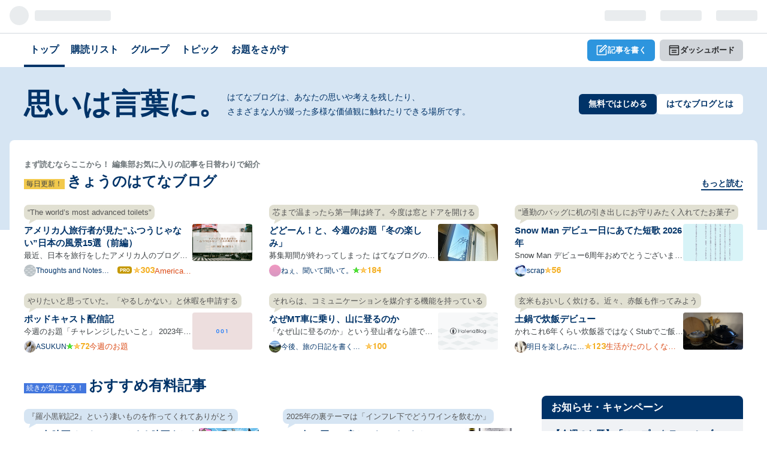

--- FILE ---
content_type: text/html; charset=utf-8
request_url: https://hatena.blog/
body_size: 54357
content:
<!DOCTYPE html>
<html lang="ja"
data-admin-domain="//blog.hatena.ne.jp"
data-admin-origin="https://blog.hatena.ne.jp"
data-avail-langs="ja en"
data-data-layer="{&quot;hatenablog&quot;:{&quot;admin&quot;:{},&quot;analytics&quot;:{&quot;brand_property_id&quot;:&quot;&quot;,&quot;measurement_id&quot;:&quot;&quot;,&quot;non_sampling_property_id&quot;:&quot;&quot;,&quot;property_id&quot;:&quot;&quot;,&quot;separated_property_id&quot;:&quot;UA-29716941-20&quot;},&quot;blog&quot;:null,&quot;brand&quot;:&quot;&quot;,&quot;page_id&quot;:&quot;global-top&quot;,&quot;permalink_entry&quot;:null,&quot;pro&quot;:&quot;free&quot;,&quot;router_type&quot;:&quot;global&quot;}}"
data-device="pc"
data-dont-recommend-pro="false"
data-global-domain="https://hatena.blog"
data-help-url="https://help.hatenablog.com"
data-page="global-top"
data-parts-domain="https://hatenablog-parts.com"
data-plus-available=""
data-pro="false"
data-router-type="global"
data-sentry-dsn="https://03a33e4781a24cf2885099fed222b56d@sentry.io/1195218"
data-sentry-environment="production"
data-sentry-sample-rate="0.1"
data-static-domain="https://cdn.blog.st-hatena.com"
data-version="eb858d677b6f9ea2eeb6a32d6d15a3"
>
  <head prefix="og: http://ogp.me/ns# fb: http://ogp.me/ns/fb#">

    <meta charset="utf-8"/>


  <meta name="viewport" content="width=device-width">










  

<title>はてなブログ | 無料ブログを作成しよう</title>


<script
  id="embed-gtm-data-layer-loader"
  data-data-layer-page-specific=""
>
(function() {
  function loadDataLayer(elem, attrName) {
    if (!elem) { return {}; }
    var json = elem.getAttribute(attrName);
    if (!json) { return {}; }
    return JSON.parse(json);
  }

  var globalVariables = loadDataLayer(
    document.documentElement,
    'data-data-layer'
  );
  var pageSpecificVariables = loadDataLayer(
    document.getElementById('embed-gtm-data-layer-loader'),
    'data-data-layer-page-specific'
  );

  var variables = [globalVariables, pageSpecificVariables];

  if (!window.dataLayer) {
    window.dataLayer = [];
  }

  for (var i = 0; i < variables.length; i++) {
    window.dataLayer.push(variables[i]);
  }
})();
</script>

<!-- Google Tag Manager -->
<script>(function(w,d,s,l,i){w[l]=w[l]||[];w[l].push({'gtm.start':
new Date().getTime(),event:'gtm.js'});var f=d.getElementsByTagName(s)[0],
j=d.createElement(s),dl=l!='dataLayer'?'&l='+l:'';j.async=true;j.src=
'https://www.googletagmanager.com/gtm.js?id='+i+dl;f.parentNode.insertBefore(j,f);
})(window,document,'script','dataLayer','GTM-P4CXTW');</script>
<!-- End Google Tag Manager -->





  
<script src="https://r.moshimo.com/af/r/maftag.js"></script>
<script>
  mafcross(['hatenablog.com','blog.hatena.ne.jp','hatena.blog'])
</script>








<link rel="shortcut icon" href="https://cdn.blog.st-hatena.com/images/favicon.png" />

<link rel="apple-touch-icon" sizes="76x76" href="https://cdn.blog.st-hatena.com/images/touch-icon-ipad.png?version=eb858d677b6f9ea2eeb6a32d6d15a3">
<link rel="apple-touch-icon" sizes="120x120" href="https://cdn.blog.st-hatena.com/images/touch-icon-iphone-retina.png?version=eb858d677b6f9ea2eeb6a32d6d15a3">
<link rel="apple-touch-icon" sizes="152x152" href="https://cdn.blog.st-hatena.com/images/touch-icon-ipad-retina.png?version=eb858d677b6f9ea2eeb6a32d6d15a3">
<link rel="icon" sizes="192x192" href="https://cdn.blog.st-hatena.com/images/common/meta-icon-global.png?version=eb858d677b6f9ea2eeb6a32d6d15a3">


<link rel="stylesheet" type="text/css" href="https://cdn.blog.st-hatena.com/css/service.css?version=eb858d677b6f9ea2eeb6a32d6d15a3"/>



<link rel="canonical" href="https://hatena.blog/">

  <meta property="og:image" content="https://cdn.blog.st-hatena.com/images/theme/og-image-1500.png"/>
  <meta name="twitter:image" content="https://cdn.blog.st-hatena.com/images/theme/og-image-1500.png"/>

  <meta name="description" content="はてなブログは、無料でしっかり書けるブログサービスです。日々の生活から感じたこと、考えたことを書き残しましょう。">
  <meta property="og:description" content="はてなブログは、無料でしっかり書けるブログサービスです。日々の生活から感じたこと、考えたことを書き残しましょう。" />
  <meta name="twitter:description" content="はてなブログは、無料でしっかり書けるブログサービスです。日々の生活から感じたこと、考えたことを書き残しましょう。" />
  <meta property="og:url" content="https://hatena.blog/" />
  <meta property="og:title" content="はてなブログ | 無料ブログを作成しよう" />
  <meta name="twitter:title" content="はてなブログ | 無料ブログを作成しよう" />

  <meta property="og:type" content="website" />
  <meta property="og:site_name" content="Hatena Blog" /><meta name="twitter:card" content="summary_large_image" />
<meta name="twitter:site" content="@hatenablog" />




<meta name="msvalidate.01" content="50E6CC82C013578F03B988A098225F69" />



    <script src="https://cdn.pool.st-hatena.com/valve/valve.js" async></script>
<script>
  var valve = window.valve || [];

  valve.push(function(v) {
    v.config({
      service: 'blog',
      content: {
        result: 'ok',
      },



    });
  });
</script>

    <script>
  var valve = window.valve || [];
  valve.push(function (v) {
    v.defineDFPSlot({"sizes":[[336,280],[300,250],"fluid"],"slotId":"dfc-add-in-recommended-entries","unit":"/4374287/blog_pc_media-top_header_300x250"});
  });
</script>

    <script>
  var valve = window.valve || [];
  valve.push(function (v) {
    v.sealDFPSlots();
  });
</script>


  </head>

  <body class="
    page-global-top serviceTop page-is-responsive
    globalheader-ng-enabled
  ">
    <div id="globalheader-container"
  data-brand="hatenablog"
  
  >
  <iframe id="globalheader" height="37" frameborder="0" allowTransparency="true"></iframe>
</div>

    <div class="serviceTop-global-nav">
      
<div class="service-globalNav">
  <div class="service-globalNav-inner">
    <nav class="service-nav">
      <a class="service-nav-item is-active" href="https://hatena.blog/">
        <div class="service-nav-item-label">トップ</div>
      </a>
      <a class="service-nav-item " href="https://blog.hatena.ne.jp/-/antenna?utm_source=service_globalnav_pc&amp;utm_medium=referral&amp;utm_campaign=service_nav">
        <div class="service-nav-item-label">購読リスト</div>
      </a>
      <a class="service-nav-item " href="https://blog.hatena.ne.jp/-/group/?utm_source=service_globalnav_pc&amp;utm_medium=referral&amp;utm_campaign=service_nav">
        <div class="service-nav-item-label">
          グループ
      </div>
      </a>
      <a class="service-nav-item " href="https://hatena.blog/topics/journal">
        <div class="service-nav-item-label">トピック</div>
      </a>
      <a class="service-nav-item " href="https://blog.hatena.ne.jp/-/odai/list?utm_source=service_globalnav_pc&amp;utm_medium=referral&amp;utm_campaign=odai_list">
        <div class="service-nav-item-label">
          お題をさがす
        </div>
      </a>
      <span class="spacer"></span>
    </nav>
    <nav class="service-nav-actions">
      <a
      href="https://blog.hatena.ne.jp/my/edit?utm_source=service_globalnav_pc&amp;utm_medium=referral&amp;utm_campaign=new_entry"
      class="service-nav-action-item action-item-edit"
      >
        <svg xmlns="http://www.w3.org/2000/svg" width="24" height="24" viewBox="0 0 24 24" class="blogicon"><path d="M20.1,22H3.9A2,2,0,0,1,2,20.1V3.9A1.9,1.9,0,0,1,3.9,2H13V4H4V20H20V10h2V20.1A2,2,0,0,1,20.1,22Z"/><path d="M19.4,3.2l1.2,1.2-9.5,9.5-1.5.3.4-1.5,9.4-9.5M19.5,1a1.8,1.8,0,0,0-1.2.5l-10,10a.8.8,0,0,0-.2.4l-.8,3.5a.9.9,0,0,0,.9,1.1h.2l3.5-.8.4-.2,10-10a1.5,1.5,0,0,0,.1-2.1l-2-2a1.1,1.1,0,0,0-.9-.4Z"/></svg>

        記事を書く
      </a>
      <a
      href="https://blog.hatena.ne.jp/?utm_source=service_globalnav_pc&amp;utm_medium=referral&amp;utm_campaign=dashboard"
      class="service-nav-action-item"
      >
        <svg xmlns="http://www.w3.org/2000/svg" width="24" height="24" viewBox="0 0 24 24" class='blogicon'><path d="M20,2H4A2,2,0,0,0,2,4V20a2,2,0,0,0,2,2H20a2,2,0,0,0,2-2V4A2,2,0,0,0,20,2Zm0,18H4V8H20ZM4,6V4H20V6Z"/><rect x="7" y="11" width="10" height="2"/><rect x="7" y="15" width="10" height="2"/></svg>

        ダッシュボード
      </a>
    </nav>
  </div>
</div>

    </div>

    

    <section class="serviceTop-jumbotron
      
    ">
      <div class="serviceTop-container">
        <div class="serviceTop-jumbotron-inner">
          <div class="serviceTop-jumbotron-main">
            <h1>思いは言葉に。</h1>
            <p>はてなブログは、あなたの思いや考えを残したり、<br />
      さまざまな人が綴った多様な価値観に触れたりできる場所です。</p>
          </div>
          <div class="serviceTop-jumbotron-action">
            <div>
              <a href="https://blog.hatena.ne.jp/register?via=200234" class="jumbotron-action-btn jumbotron-action-btn-register">無料ではじめる</a>
            </div>
            <div>
              <a href="https://hatena.blog/guide?via=200235" class="jumbotron-action-btn">はてなブログとは</a>
            </div>
          </div>
        </div>
      </div>
    </section>
    

    <div class="serviceTop-main serviceTop-container">

      <section class="serviceTop-staffPicks">
        <header class="serviceTop-container-header gtm-click-measurement-target">
          <div class="header-content">
            <p>まず読むならここから！ 編集部お気に入りの記事を日替わりで紹介</p>
            <span class="label">毎日更新！</span>
            <h2>
              <a href="https://hatena.blog/staff_picks">きょうのはてなブログ</a>
            </h2>
          </div>
          <div class="header-more" data-gtm-action-name="staff_picks_readmore_header">
            <a class="more-link" href="https://hatena.blog/staff_picks">もっと読む</a>
          </div>
        </header>
        <div class="serviceTop-staffPicks-list test-todays-picked-entries" data-gtm-action-name="staff_picks">
        
          <div class="gtm-click-measurement-target entryUnit-staffPick">
            <a
              class="entry-link test-staff-picked-entry-link"
              href="https://ktdisk.hatenablog.com/entry/2026/01/20/102845"
              target="_blank"
              rel="noopener"
              aria-labelledby="picked-entry-title-17179246901345891773"
              aria-describedby="picked-entry-tagline-17179246901345891773"
            >
            </a>
            <div class="entry-tagline" id="picked-entry-tagline-17179246901345891773">
              <p>“The world’s most advanced toilets”</p>
            </div>
            <div class="entry-body">
              <div class="entry-main">
                <h3 class="entry-title" id="picked-entry-title-17179246901345891773">
                  アメリカ人旅行者が見た”ふつうじゃない”日本の風景15選（前編）
                </h3>
                <p class="entry-content">
                  最近、日本を旅行をしたアメリカ人のブログを見ている。旅行者の日本に対する感想には、日本への新鮮な視点が溢れており、色々興味深い。アメリカ在住の日本人からすると、「そうだよね、わかるよー」という点もあれば、「そんなとらえかたするのか！？」という点もあ…
                </p>
                <div class="entry-footer">
                  <img src="https://cdn.blog.st-hatena.com/images/admin/blog-icon-noimage.png" width="20" height="20" alt="" class="blog-icon" />
                  <div class="blog-name">
                    Thoughts and Notes from CA
                  </div>
                  <div class="blog-meta-status">
                    
  
  
    <a href="https://blog.hatena.ne.jp/-/pro?plus_via=blog_plus_badge&amp;utm_source=pro_badge&amp;utm_medium=referral&amp;utm_campaign=register_pro" title="はてなブログPro"><i class="mini-badge-type-pro">はてなブログPro</i></a>
  


                    <span class="entry-star"><img src="https://s.st-hatena.com/entry.count.image?uri=https%3A%2F%2Fktdisk.hatenablog.com%2Fentry%2F2026%2F01%2F20%2F102845" alt=""></span>
                  </div>
                  
                    <div class="entry-category">
                      <em class="category-item">America Life</em>
                    </div>
                  
                </div>
              </div>
              <div class="entry-image">
                <img
                  src="
                    
                      https://cdn.image.st-hatena.com/image/square/fb4e618c115f4d76dc62ba76dfbf571cbd54765c/backend=imagemagick;height=124;version=1;width=200/https%3A%2F%2Fcdn-ak.f.st-hatena.com%2Fimages%2Ffotolife%2Fk%2Fktdisk%2F20260120%2F20260120102809.png
                    
                  "
                  class="entry-image-img"
                  alt=""
                  width="100"
                  height="62"
                >
              </div>
            </div>
          </div>
          
        
          <div class="gtm-click-measurement-target entryUnit-staffPick">
            <a
              class="entry-link test-staff-picked-entry-link"
              href="https://yui-20230514.hatenablog.jp/entry/2026/01/22/123552"
              target="_blank"
              rel="noopener"
              aria-labelledby="picked-entry-title-17179246901346021884"
              aria-describedby="picked-entry-tagline-17179246901346021884"
            >
            </a>
            <div class="entry-tagline" id="picked-entry-tagline-17179246901346021884">
              <p>芯まで温まったら第一陣は終了。今度は窓とドアを開ける</p>
            </div>
            <div class="entry-body">
              <div class="entry-main">
                <h3 class="entry-title" id="picked-entry-title-17179246901346021884">
                  どどーん！と、今週のお題「冬の楽しみ」
                </h3>
                <p class="entry-content">
                  募集期間が終わってしまった はてなブログの今週のお題「冬の楽しみ」どどーん！とあえて堂々と記事タイトルにして、 もう終わったお題？ん？知らん！っていう逆襲のノリで 堂々と書きたかった「冬の楽しみ」のお題を書く！さて「冬の楽しみ」とは。そう、風呂。また、…
                </p>
                <div class="entry-footer">
                  <img src="https://cdn.image.st-hatena.com/image/square/152137f2b287bcb20450609c471badec25731589/backend=imagemagick;height=128;version=1;width=128/https%3A%2F%2Fcdn.user.blog.st-hatena.com%2Fblog_custom_icon%2F159111998%2F1705245986583916" width="20" height="20" alt="" class="blog-icon" />
                  <div class="blog-name">
                    ねぇ、聞いて聞いて。
                  </div>
                  <div class="blog-meta-status">
                    
  
  


                    <span class="entry-star"><img src="https://s.st-hatena.com/entry.count.image?uri=https%3A%2F%2Fyui-20230514.hatenablog.jp%2Fentry%2F2026%2F01%2F22%2F123552" alt=""></span>
                  </div>
                  
                </div>
              </div>
              <div class="entry-image">
                <img
                  src="
                    
                      https://cdn.image.st-hatena.com/image/square/bb5c79234da8dbebe32dc55854d52edb59f0b962/backend=imagemagick;height=124;version=1;width=200/https%3A%2F%2Fcdn-ak.f.st-hatena.com%2Fimages%2Ffotolife%2Fy%2Fyui_20230514%2F20260122%2F20260122122255.jpg
                    
                  "
                  class="entry-image-img"
                  alt=""
                  width="100"
                  height="62"
                >
              </div>
            </div>
          </div>
          
        
          <div class="gtm-click-measurement-target entryUnit-staffPick">
            <a
              class="entry-link test-staff-picked-entry-link"
              href="https://hashi-716.hatenablog.com/entry/2026/01/22/213701"
              target="_blank"
              rel="noopener"
              aria-labelledby="picked-entry-title-17179246901346712732"
              aria-describedby="picked-entry-tagline-17179246901346712732"
            >
            </a>
            <div class="entry-tagline" id="picked-entry-tagline-17179246901346712732">
              <p>&quot;通勤のバッグに机の引き出しにお守りみたく入れてたお菓子&quot;</p>
            </div>
            <div class="entry-body">
              <div class="entry-main">
                <h3 class="entry-title" id="picked-entry-title-17179246901346712732">
                  Snow Man デビュー日にあてた短歌 2026年
                </h3>
                <p class="entry-content">
                  Snow Man デビュー6周年おめでとうございます！ 昨年まで、お祝いの短歌はメンバーひとりひとりのお名前に関するもの（折句など）にしていたのですが、今年は少し趣向を変えてみました。 2020年から2025年までを振り返って詠んだ6首と、この先のことを思いながら詠んだ…
                </p>
                <div class="entry-footer">
                  <img src="https://cdn.image.st-hatena.com/image/square/17942d41282a6bdc0231ad33f9e53fbec332fa94/backend=imagemagick;height=128;version=1;width=128/https%3A%2F%2Fcdn.user.blog.st-hatena.com%2Fblog_custom_icon%2F156553401%2F1591447039483095" width="20" height="20" alt="" class="blog-icon" />
                  <div class="blog-name">
                    scrap
                  </div>
                  <div class="blog-meta-status">
                    
  
  


                    <span class="entry-star"><img src="https://s.st-hatena.com/entry.count.image?uri=https%3A%2F%2Fhashi-716.hatenablog.com%2Fentry%2F2026%2F01%2F22%2F213701" alt=""></span>
                  </div>
                  
                </div>
              </div>
              <div class="entry-image">
                <img
                  src="
                    
                      https://cdn.image.st-hatena.com/image/square/b14cc6829de1958ee7710a1e3c4ad548a6fbe184/backend=imagemagick;height=124;version=1;width=200/https%3A%2F%2Fcdn-ak.f.st-hatena.com%2Fimages%2Ffotolife%2Fh%2Fhashi_716%2F20260122%2F20260122213646.jpg
                    
                  "
                  class="entry-image-img"
                  alt=""
                  width="100"
                  height="62"
                >
              </div>
            </div>
          </div>
          
        
          <div class="gtm-click-measurement-target entryUnit-staffPick">
            <a
              class="entry-link test-staff-picked-entry-link"
              href="https://asuku-jp.hatenablog.com/entry/2026/01/23/145307"
              target="_blank"
              rel="noopener"
              aria-labelledby="picked-entry-title-17179246901346956051"
              aria-describedby="picked-entry-tagline-17179246901346956051"
            >
            </a>
            <div class="entry-tagline" id="picked-entry-tagline-17179246901346956051">
              <p>やりたいと思っていた。「やるしかない」と休暇を申請する</p>
            </div>
            <div class="entry-body">
              <div class="entry-main">
                <h3 class="entry-title" id="picked-entry-title-17179246901346956051">
                  ポッドキャスト配信記
                </h3>
                <p class="entry-content">
                  今週のお題「チャレンジしたいこと」 2023年ごろからAudibleが生活に定着し、たしかその秋くらいに、AudibleのアプリでPodcastが聴けることを知ったのだったと思う。2023年11月19日の日記には「Podcastを聴きながら30分ほど散歩した。『月の立つ林で』にPodcastが出て…
                </p>
                <div class="entry-footer">
                  <img src="https://cdn.image.st-hatena.com/image/square/6cd86f8601d6612bc6cc4779ad983c6b4289aea5/backend=imagemagick;height=128;version=1;width=128/https%3A%2F%2Fcdn.user.blog.st-hatena.com%2Fblog_custom_icon%2F158437496%2F1627385856240896" width="20" height="20" alt="" class="blog-icon" />
                  <div class="blog-name">
                    ASUKUN
                  </div>
                  <div class="blog-meta-status">
                    
  
  


                    <span class="entry-star"><img src="https://s.st-hatena.com/entry.count.image?uri=https%3A%2F%2Fasuku-jp.hatenablog.com%2Fentry%2F2026%2F01%2F23%2F145307" alt=""></span>
                  </div>
                  
                    <div class="entry-category">
                      <em class="category-item">今週のお題</em>
                    </div>
                  
                </div>
              </div>
              <div class="entry-image">
                <img
                  src="
                    
                      https://cdn.image.st-hatena.com/image/square/b2b19fc4028a85f9bff677b36a1ceaa0604764e3/backend=imagemagick;height=124;version=1;width=200/https%3A%2F%2Fcdn-ak.f.st-hatena.com%2Fimages%2Ffotolife%2Fa%2Fasuku_yo%2F20260123%2F20260123145127.png
                    
                  "
                  class="entry-image-img"
                  alt=""
                  width="100"
                  height="62"
                >
              </div>
            </div>
          </div>
          
        
          <div class="gtm-click-measurement-target entryUnit-staffPick">
            <a
              class="entry-link test-staff-picked-entry-link"
              href="https://philosophiaichi.hatenadiary.jp/entry/2026/01/18/234038"
              target="_blank"
              rel="noopener"
              aria-labelledby="picked-entry-title-17179246901345455712"
              aria-describedby="picked-entry-tagline-17179246901345455712"
            >
            </a>
            <div class="entry-tagline" id="picked-entry-tagline-17179246901345455712">
              <p>それらは、コミュニケーションを媒介する機能を持っている</p>
            </div>
            <div class="entry-body">
              <div class="entry-main">
                <h3 class="entry-title" id="picked-entry-title-17179246901345455712">
                  なぜMT車に乗り、山に登るのか
                </h3>
                <p class="entry-content">
                  「なぜ山に登るのか」という登山者なら誰でも聞かれたことのある古典的問いがある。イギリスの登山家ジョージ・マロリーが「そこに山があるから」と返したという逸話は有名である。しかし、非登山者にとって、マロリーほどの有名登山家が言うのなら説得力もありこそす…
                </p>
                <div class="entry-footer">
                  <img src="https://cdn.image.st-hatena.com/image/square/03d86ef8070f1eb1227cf68babd9fb1cad1b4924/backend=imagemagick;height=128;version=1;width=128/https%3A%2F%2Fcdn.user.blog.st-hatena.com%2Fblog_custom_icon%2F152686683%2F1579705745243338" width="20" height="20" alt="" class="blog-icon" />
                  <div class="blog-name">
                    今後、旅の日記を書くために用意したブログ
                  </div>
                  <div class="blog-meta-status">
                    
  
  


                    <span class="entry-star"><img src="https://s.st-hatena.com/entry.count.image?uri=https%3A%2F%2Fphilosophiaichi.hatenadiary.jp%2Fentry%2F2026%2F01%2F18%2F234038" alt=""></span>
                  </div>
                  
                </div>
              </div>
              <div class="entry-image">
                <img
                  src="
                    
                      https://cdn.blog.st-hatena.com/images/theme/og-image-1500.gif?version=eb858d677b6f9ea2eeb6a32d6d15a3
                    
                  "
                  class="entry-image-img"
                  alt=""
                  width="100"
                  height="62"
                >
              </div>
            </div>
          </div>
          
        
          <div class="gtm-click-measurement-target entryUnit-staffPick">
            <a
              class="entry-link test-staff-picked-entry-link"
              href="https://fun-for-tomorrow.hatenablog.jp/entry/2026/01/11/172659"
              target="_blank"
              rel="noopener"
              aria-labelledby="picked-entry-title-17179246901342927249"
              aria-describedby="picked-entry-tagline-17179246901342927249"
            >
            </a>
            <div class="entry-tagline" id="picked-entry-tagline-17179246901342927249">
              <p>玄米もおいしく炊ける。近々、赤飯も作ってみよう</p>
            </div>
            <div class="entry-body">
              <div class="entry-main">
                <h3 class="entry-title" id="picked-entry-title-17179246901342927249">
                  土鍋で炊飯デビュー　
                </h3>
                <p class="entry-content">
                  かれこれ6年くらい炊飯器ではなくStubでご飯を炊いている。 お手頃価格で素敵なものを見つけたから、2026年からは土鍋も使うことに。 Stubに全く不満はなくて、ただ単に土鍋に興味があったから。 味が出てきたStubと、新品の土鍋（長谷園） おかゆを炊いて土鍋を整えて…
                </p>
                <div class="entry-footer">
                  <img src="https://cdn.image.st-hatena.com/image/square/4c428b9723635bcb75437096d52f07cd4bd220cf/backend=imagemagick;height=128;version=1;width=128/https%3A%2F%2Fcdn.user.blog.st-hatena.com%2Fblog_custom_icon%2F120080505%2F1720043788152525" width="20" height="20" alt="" class="blog-icon" />
                  <div class="blog-name">
                    明日を楽しみに眠る
                  </div>
                  <div class="blog-meta-status">
                    
  
  


                    <span class="entry-star"><img src="https://s.st-hatena.com/entry.count.image?uri=https%3A%2F%2Ffun-for-tomorrow.hatenablog.jp%2Fentry%2F2026%2F01%2F11%2F172659" alt=""></span>
                  </div>
                  
                    <div class="entry-category">
                      <em class="category-item">生活がたのしくなるコツ</em>
                    </div>
                  
                </div>
              </div>
              <div class="entry-image">
                <img
                  src="
                    
                      https://cdn.image.st-hatena.com/image/square/abc45f703703a48768cff42f78457e59ea36a4eb/backend=imagemagick;height=124;version=1;width=200/https%3A%2F%2Fcdn-ak.f.st-hatena.com%2Fimages%2Ffotolife%2Fn%2Fnshimasima%2F20260111%2F20260111171531.jpg
                    
                  "
                  class="entry-image-img"
                  alt=""
                  width="100"
                  height="62"
                >
              </div>
            </div>
          </div>
          
        
        </div>
      </section>

      <div class="serviceTop-row">
        <div class="serviceTop-column-main">
          
            <section class="serviceTop-staffPicks-paid test-staffPicks-paid">

              <header class="serviceTop-container-header gtm-click-measurement-target">
                <div class="header-content">
                  
                  <span class="label paid-header-label">続きが気になる！</span>
                  <h2>おすすめ有料記事</h2>
                </div>
              </header>
              <div class="serviceTop-staffPicks-archive-list test-staffPicks-paid-entries" data-gtm-action-name="staff_picks_paid">
                
                  <div class="gtm-click-measurement-target entryUnit-staffPick">
                    <a
                      class="entry-link test-staffPicks-paid-entries-link"
                      href="https://numagasablog.com/entry/2025/12/31/170921"
                      target="_blank"
                      rel="noopener"
                      aria-labelledby="paid-entry-title-17179246901338006542"
                      aria-describedby="paid-entry-tagline-17179246901338006542"
                    >
                    </a>
                    
                    <div class="entry-tagline tagline-paid-entry" id="paid-entry-tagline-17179246901338006542">
                      <p>『羅小黒戦記2』という凄いものを作ってくれてありがとう</p>
                    </div>
                    <div class="entry-body">
                      <div class="entry-main">
                        <h3 class="entry-title" id="paid-entry-title-17179246901338006542">
                          2025年映画ベスト10！…＆よき映画まとめ byぬまがさワタリ
                        </h3>
                        <p class="entry-content">
                          <span class="entry-paid">
                            <span class="paid-icon">
                              <?xml version="1.0" encoding="UTF-8"?><svg id="uuid-f6d78203-9a0f-448b-8f25-609fddd3bbdb" xmlns="http://www.w3.org/2000/svg" width="24" height="24" viewBox="0 0 24 24" class="blogicon"><g id="uuid-a0bb18ca-c58c-47e5-bae7-beb57482a762"><rect width="24" height="24" style="fill:none;"/><polygon points="20 2 17.8 2 12 11.1 6.2 2 4 2 9.9 11.6 5 11.6 5 13.6 11 13.6 11 16 5 16 5 18 11 18 11 22 13 22 13 18 19 18 19 16 13 16 13 13.6 19 13.6 19 11.6 14.1 11.6 20 2"/></g></svg>

                            </span>
                            有料
                          </span>
                          2025年も締めに入ってるということで、つまり21世紀も4分の１が終わりつつあります。 大丈夫ですか？ ＞人類 今年は映画館にはわりと行きまくっていた（数えたら160本くらい観ていた）くせに、忙しさにかまけてほとんど（唯一の例外を除いて）映画感想ブログ記事とか書…
                        </p>
                        <div class="entry-footer">
                          <img src="https://cdn.image.st-hatena.com/image/square/005e76a9dad20047b190f3ac63e98c04f8c5d0a9/backend=imagemagick;height=128;version=1;width=128/https%3A%2F%2Fcdn.user.blog.st-hatena.com%2Fblog_custom_icon%2F106427529%2F1664772215651874" width="20" height="20" alt="" class="blog-icon" />
                          <div class="blog-name">
                            沼の見える街
                          </div>
                          <div class="blog-meta-status">
                            
  
  
    <a href="https://blog.hatena.ne.jp/-/pro?plus_via=blog_plus_badge&amp;utm_source=pro_badge&amp;utm_medium=referral&amp;utm_campaign=register_pro" title="はてなブログPro"><i class="mini-badge-type-pro">はてなブログPro</i></a>
  


                            <span class="entry-star"><img src="https://s.st-hatena.com/entry.count.image?uri=https%3A%2F%2Fnumagasablog.com%2Fentry%2F2025%2F12%2F31%2F170921" alt=""></span>
                          </div>
                          
                            <div class="entry-category">
                              <em class="category-item">映画</em>
                            </div>
                          
                        </div>
                      </div>
                      <div class="entry-image">
                        <img
                          src="https://cdn.image.st-hatena.com/image/square/4b595c8469e8f0e866763d4f530edf5475c3444b/backend=imagemagick;height=124;version=1;width=200/https%3A%2F%2Fcdn-ak.f.st-hatena.com%2Fimages%2Ffotolife%2Fn%2Fnumagasa%2F20251231%2F20251231155346.png                          "
                          class="entry-image-img"
                          alt=""
                          width="100"
                          height="62"
                        >
                      </div>
                    </div>
                  </div>
                
                  <div class="gtm-click-measurement-target entryUnit-staffPick">
                    <a
                      class="entry-link test-staffPicks-paid-entries-link"
                      href="https://p-shirokuma.hatenadiary.com/entry/20251230/1767074400"
                      target="_blank"
                      rel="noopener"
                      aria-labelledby="paid-entry-title-17179246901334886232"
                      aria-describedby="paid-entry-tagline-17179246901334886232"
                    >
                    </a>
                    
                    <div class="entry-tagline tagline-paid-entry" id="paid-entry-tagline-17179246901334886232">
                      <p>2025年の裏テーマは「インフレ下でどうワインを飲むか」</p>
                    </div>
                    <div class="entry-body">
                      <div class="entry-main">
                        <h3 class="entry-title" id="paid-entry-title-17179246901334886232">
                          2025年、買って良かったワインたち
                        </h3>
                        <p class="entry-content">
                          <span class="entry-paid">
                            <span class="paid-icon">
                              <?xml version="1.0" encoding="UTF-8"?><svg id="uuid-f6d78203-9a0f-448b-8f25-609fddd3bbdb" xmlns="http://www.w3.org/2000/svg" width="24" height="24" viewBox="0 0 24 24" class="blogicon"><g id="uuid-a0bb18ca-c58c-47e5-bae7-beb57482a762"><rect width="24" height="24" style="fill:none;"/><polygon points="20 2 17.8 2 12 11.1 6.2 2 4 2 9.9 11.6 5 11.6 5 13.6 11 13.6 11 16 5 16 5 18 11 18 11 22 13 22 13 18 19 18 19 16 13 16 13 13.6 19 13.6 19 11.6 14.1 11.6 20 2"/></g></svg>

                            </span>
                            有料
                          </span>
                          今年も年末になってしまいました。毎年恒例、今年飲んで良かったと思えたワインについて紹介します。なお、今年の裏テーマは「インフレ下でどうワインを飲むか」です。 インフレや円安も進み、国際情勢が不穏の度合いを深めていくなか、私のワイン選びは慎重に、けちく…
                        </p>
                        <div class="entry-footer">
                          <img src="https://cdn.image.st-hatena.com/image/square/282b4f3ba713953d4a609c119a472e63748eb8a0/backend=imagemagick;height=128;version=1;width=128/https%3A%2F%2Fcdn.user.blog.st-hatena.com%2Fcustom_blog_icon%2F402083%2F1514250948576195" width="20" height="20" alt="" class="blog-icon" />
                          <div class="blog-name">
                            シロクマの屑籠
                          </div>
                          <div class="blog-meta-status">
                            
  
  
    <a href="https://blog.hatena.ne.jp/-/pro?plus_via=blog_plus_badge&amp;utm_source=pro_badge&amp;utm_medium=referral&amp;utm_campaign=register_pro" title="はてなブログPro"><i class="mini-badge-type-pro">はてなブログPro</i></a>
  


                            <span class="entry-star"><img src="https://s.st-hatena.com/entry.count.image?uri=https%3A%2F%2Fp-shirokuma.hatenadiary.com%2Fentry%2F20251230%2F1767074400" alt=""></span>
                          </div>
                          
                            <div class="entry-category">
                              <em class="category-item">ワイン</em>
                            </div>
                          
                        </div>
                      </div>
                      <div class="entry-image">
                        <img
                          src="https://cdn.image.st-hatena.com/image/square/70e4c836eac52be742b9b1d3c9039c3e41871397/backend=imagemagick;height=124;version=1;width=200/https%3A%2F%2Fhbb.afl.rakuten.co.jp%2Fhgb%2F0cfecac3.1deb1e10.0cfecac4.f4616894%2F%3Fme_id%3D1261526%26item_id%3D10015041%26pc%3Dhttps%253A%252F%252Fthumbnail.image.rakuten.co.jp%252F%25400_mall%252Fdonguriano%252Fcabinet%252F03129944%252F03648039%252F618741.jpg%253F_ex%253D128x128%26s%3D128x128%26t%3Dpict                          "
                          class="entry-image-img"
                          alt=""
                          width="100"
                          height="62"
                        >
                      </div>
                    </div>
                  </div>
                
              </div>
              <footer class="staffPicks-paid-footer">
                <a href="https://hatena.blog/guide/selling?utm_source=serviceTop&amp;utm_medium=referral&amp;utm_campaign=codoc_lp">
                  自分のブログで有料販売・サブスクの作成ができます！ 詳しくはこちら
                  <span class="chevron">
                    <?xml version="1.0" encoding="UTF-8"?><svg id="uuid-b3174999-3058-461a-bb6e-9909e6cda778" xmlns="http://www.w3.org/2000/svg" width="24" height="24" viewBox="0 0 24 24" class="blogicon"><g id="uuid-ac3ed479-3aa6-40bc-bd82-193bf4ad8244"><rect width="24" height="24" style="fill:none;"/><path d="m8.4,22l-1.4-1.4,8.6-8.6L7,3.5l1.4-1.4,8.8,8.8c.3.3.5.7.5,1.2s-.2.9-.5,1.2l-8.8,8.8Z"/></g></svg>

                  </span>
                </a>
              </footer>
            </section>
          

          <section class="serviceTop-staffPicks-archive">
            <header class="serviceTop-container-header gtm-click-measurement-target">
              <div class="header-content">
                <span class="label">編集部が選んだ</span>
                <h2><a href="https://hatena.blog/staff_picks">これまでのおすすめ</a></h2>
              </div>
              <div class="header-more" data-gtm-action-name="staff_picks_archive_readmore_header">
                <a class="more-link" href="https://hatena.blog/staff_picks">もっと読む</a>
              </div>
            </header>
            <div class="serviceTop-staffPicks-archive-list test-recent-picked-entries" data-gtm-action-name="staff_picks_archive">
              
                <div class="gtm-click-measurement-target entryUnit-staffPick">
                  <a
                    class="entry-link test-staff-picked-entry-link"
                    href="https://blog.tokyo-esca.com/entry/2026/01/23/165606"
                    target="_blank"
                    rel="noopener"
                    aria-labelledby="recent-entry-title-17179246901346988017"
                    aria-describedby="recent-entry-tagline-17179246901346988017"
                  >
                  </a>
                  <div class="entry-tagline" id="recent-entry-tagline-17179246901346988017">
                    <p>優勝は、ベルリンのKADEWE。永遠に観ていられる……</p>
                  </div>
                  <div class="entry-body">
                    <div class="entry-main">
                      <h3 class="entry-title" id="recent-entry-title-17179246901346988017">
                        かっこいい吹き抜けのエスカレーター選手権
                      </h3>
                      <p class="entry-content">
                        かっこいいトンネル系エスカレーターをまとめていたら、かっこいい交差系エスカレーターもまとめたくなったので、まとめてみます。 吹き抜けのかっこいいエスカレーター、だとシンメトリー型やロングタイプも入ってきてしまうのですが、ちょっとかっこいい基準が異なる…
                      </p>
                      <div class="entry-footer">
                        <img src="https://cdn.image.st-hatena.com/image/square/a033df685589bd09923d39baf68ac68e8af0ae08/backend=imagemagick;height=128;version=1;width=128/https%3A%2F%2Fcdn.user.blog.st-hatena.com%2Fblog_custom_icon%2F97874%2F1768648014509192" width="20" height="20" alt="" class="blog-icon" />
                        <div class="blog-name">
                          偏愛トラベラー | 田村美葉
                        </div>
                        <div class="blog-meta-status">
                          
  
  
    <a href="https://blog.hatena.ne.jp/-/pro?plus_via=blog_plus_badge&amp;utm_source=pro_badge&amp;utm_medium=referral&amp;utm_campaign=register_pro" title="はてなブログPro"><i class="mini-badge-type-pro">はてなブログPro</i></a>
  


                          <span class="entry-star"><img src="https://s.st-hatena.com/entry.count.image?uri=https%3A%2F%2Fblog.tokyo-esca.com%2Fentry%2F2026%2F01%2F23%2F165606" alt=""></span>
                        </div>
                        
                          <div class="entry-category">
                            <em class="category-item">エスカレーター</em>
                          </div>
                        
                      </div>
                    </div>
                    <div class="entry-image">
                      <img
                        src="https://cdn.image.st-hatena.com/image/square/2eab86230913f5a887fd3f1b182b417c19b2258c/backend=imagemagick;height=124;version=1;width=200/https%3A%2F%2Fcdn-ak.f.st-hatena.com%2Fimages%2Ffotolife%2Ft%2Ftamura38%2F20250509%2F20250509183554.jpg                        "
                        class="entry-image-img"
                        alt=""
                        width="100"
                        height="62"
                      >
                    </div>
                  </div>
                </div>
              
                <div class="gtm-click-measurement-target entryUnit-staffPick">
                  <a
                    class="entry-link test-staff-picked-entry-link"
                    href="https://tsumichan.hatenablog.com/entry/2026/01/19/214529"
                    target="_blank"
                    rel="noopener"
                    aria-labelledby="recent-entry-title-17179246901345377119"
                    aria-describedby="recent-entry-tagline-17179246901345377119"
                  >
                  </a>
                  <div class="entry-tagline" id="recent-entry-tagline-17179246901345377119">
                    <p>特急踊り子で伊豆へ。何回食べても海鮮丼はおいしい</p>
                  </div>
                  <div class="entry-body">
                    <div class="entry-main">
                      <h3 class="entry-title" id="recent-entry-title-17179246901345377119">
                        2026-01-19 熱海で海鮮三昧した
                      </h3>
                      <p class="entry-content">
                        週末は土曜日は朝から起きて熱海へ。 久しぶりに踊り子号に乗る。特急に乗るの好き。 熱海に着いて、早速海鮮丼の店に入る。 本日の海鮮丼みたいなやつを頼んだ。美味しかった。 久しぶりの海鮮だったからなおさら美味しく感じたな〜 食べ終わってしばらく海沿いを散歩…
                      </p>
                      <div class="entry-footer">
                        <img src="https://cdn.image.st-hatena.com/image/square/a48098f4cee943f9383103edc7af6098680b49f6/backend=imagemagick;height=128;version=1;width=128/https%3A%2F%2Fcdn.user.blog.st-hatena.com%2Fblog_custom_icon%2F147840713%2F1660299099324713" width="20" height="20" alt="" class="blog-icon" />
                        <div class="blog-name">
                          よく寝てよく寝る
                        </div>
                        <div class="blog-meta-status">
                          
  
  


                          <span class="entry-star"><img src="https://s.st-hatena.com/entry.count.image?uri=https%3A%2F%2Ftsumichan.hatenablog.com%2Fentry%2F2026%2F01%2F19%2F214529" alt=""></span>
                        </div>
                        
                          <div class="entry-category">
                            <em class="category-item">日記</em>
                          </div>
                        
                      </div>
                    </div>
                    <div class="entry-image">
                      <img
                        src="https://cdn.image.st-hatena.com/image/square/2bd4c2e373c248359b5d9db105becc90dd94c5be/backend=imagemagick;height=124;version=1;width=200/https%3A%2F%2Fcdn-ak.f.st-hatena.com%2Fimages%2Ffotolife%2Ft%2Ftsumichan%2F20260118%2F20260118193302.jpg                        "
                        class="entry-image-img"
                        alt=""
                        width="100"
                        height="62"
                      >
                    </div>
                  </div>
                </div>
              
                <div class="gtm-click-measurement-target entryUnit-staffPick">
                  <a
                    class="entry-link test-staff-picked-entry-link"
                    href="https://ngtchinax.hatenablog.com/entry/2026/01/10/001522"
                    target="_blank"
                    rel="noopener"
                    aria-labelledby="recent-entry-title-17179246901337920042"
                    aria-describedby="recent-entry-tagline-17179246901337920042"
                  >
                  </a>
                  <div class="entry-tagline" id="recent-entry-tagline-17179246901337920042">
                    <p>琉球の島々にも、北海道の無人島にも馬が暮らしていた</p>
                  </div>
                  <div class="entry-body">
                    <div class="entry-main">
                      <h3 class="entry-title" id="recent-entry-title-17179246901337920042">
                        消えた馬　消えゆく馬　北と南の島にて
                      </h3>
                      <p class="entry-content">
                        午年なので馬の話。大学生の時にはじめて競馬場に行きました。フランス留学中はちょっとばかりJRAのパリ事務所に資料翻訳のお仕事をいただいておりました。その後、しばらく遠ざかっていたのですが、『戦火の馬』の舞台を見たあたりから馬好きが再燃。紅陽台木曽馬牧場…
                      </p>
                      <div class="entry-footer">
                        <img src="https://cdn.blog.st-hatena.com/images/admin/blog-icon-noimage.png" width="20" height="20" alt="" class="blog-icon" />
                        <div class="blog-name">
                          似て非なるもの　遠くて近きもの
                        </div>
                        <div class="blog-meta-status">
                          
  
  


                          <span class="entry-star"><img src="https://s.st-hatena.com/entry.count.image?uri=https%3A%2F%2Fngtchinax.hatenablog.com%2Fentry%2F2026%2F01%2F10%2F001522" alt=""></span>
                        </div>
                        
                          <div class="entry-category">
                            <em class="category-item">アレとコレ</em>
                          </div>
                        
                      </div>
                    </div>
                    <div class="entry-image">
                      <img
                        src="https://cdn.image.st-hatena.com/image/square/df358dd5e70381d41e885396029a546525aa8084/backend=imagemagick;height=124;version=1;width=200/https%3A%2F%2Fcdn-ak.f.st-hatena.com%2Fimages%2Ffotolife%2Fn%2Fngtchinax%2F20251229%2F20251229152751.jpg                        "
                        class="entry-image-img"
                        alt=""
                        width="100"
                        height="62"
                      >
                    </div>
                  </div>
                </div>
              
                <div class="gtm-click-measurement-target entryUnit-staffPick">
                  <a
                    class="entry-link test-staff-picked-entry-link"
                    href="https://un-deux-droit.hatenablog.com/entry/2026/01/03/172631"
                    target="_blank"
                    rel="noopener"
                    aria-labelledby="recent-entry-title-17179246901339982715"
                    aria-describedby="recent-entry-tagline-17179246901339982715"
                  >
                  </a>
                  <div class="entry-tagline" id="recent-entry-tagline-17179246901339982715">
                    <p>投下資産（良い機体）と時の運（突風）が結果を左右する</p>
                  </div>
                  <div class="entry-body">
                    <div class="entry-main">
                      <h3 class="entry-title" id="recent-entry-title-17179246901339982715">
                        凧揚げの不条理
                      </h3>
                      <p class="entry-content">
                        今日も今日とて公園遊び。三ヶ日全て屋外で遊んでいてこっちが風邪引きそう。ランニングで身体鍛えといて良かった。本日は凧揚げ。長女が保育園の時に作成したものを大掃除で発見し、次女がやりたいとせがんできた。公園に着くと、凧揚げをしている家庭が多数。どれも…
                      </p>
                      <div class="entry-footer">
                        <img src="https://cdn.image.st-hatena.com/image/square/9ef87c7699a1788ffefee9e2b1be31188bd1a1ce/backend=imagemagick;height=128;version=1;width=128/https%3A%2F%2Fcdn.user.blog.st-hatena.com%2Fblog_custom_icon%2F117298697%2F1589028528850430" width="20" height="20" alt="" class="blog-icon" />
                        <div class="blog-name">
                          un deux droit
                        </div>
                        <div class="blog-meta-status">
                          
  
  


                          <span class="entry-star"><img src="https://s.st-hatena.com/entry.count.image?uri=https%3A%2F%2Fun-deux-droit.hatenablog.com%2Fentry%2F2026%2F01%2F03%2F172631" alt=""></span>
                        </div>
                        
                          <div class="entry-category">
                            <em class="category-item">children</em>
                          </div>
                        
                      </div>
                    </div>
                    <div class="entry-image">
                      <img
                        src="https://cdn.image.st-hatena.com/image/square/c014fd4150be77dc04a7a6125aed66a9a1eb61b2/backend=imagemagick;height=124;version=1;width=200/https%3A%2F%2Fcdn-ak.f.st-hatena.com%2Fimages%2Ffotolife%2Fu%2Fun-deux-droit%2F20260103%2F20260103172726.jpg                        "
                        class="entry-image-img"
                        alt=""
                        width="100"
                        height="62"
                      >
                    </div>
                  </div>
                </div>
              
                <div class="gtm-click-measurement-target entryUnit-staffPick">
                  <a
                    class="entry-link test-staff-picked-entry-link"
                    href="https://kurimanjyu.hatenablog.com/entry/2026/01/19/232751"
                    target="_blank"
                    rel="noopener"
                    aria-labelledby="recent-entry-title-17179246901345728025"
                    aria-describedby="recent-entry-tagline-17179246901345728025"
                  >
                  </a>
                  <div class="entry-tagline" id="recent-entry-tagline-17179246901345728025">
                    <p>お尻シールはボンボンドロップシール3枚分の価値があるそう</p>
                  </div>
                  <div class="entry-body">
                    <div class="entry-main">
                      <h3 class="entry-title" id="recent-entry-title-17179246901345728025">
                        あと3ヶ月で中学生になる姪っ子（小6）にインタビューしてみた
                      </h3>
                      <p class="entry-content">
                        こんにちは。 タイトルの通り、あと数ヶ月で中学生になる姪っ子（小6）にインタビューしてみました。 それ以上でも、それ以下でもありません。 ——今日はインタビューよろしくお願いします。 よろしくお願いします。 ——今は小学校6年生ですよね。 はい、6年生です。 ——…
                      </p>
                      <div class="entry-footer">
                        <img src="https://cdn.blog.st-hatena.com/images/admin/blog-icon-noimage.png" width="20" height="20" alt="" class="blog-icon" />
                        <div class="blog-name">
                          栗まんじゅうの日記
                        </div>
                        <div class="blog-meta-status">
                          
  
  


                          <span class="entry-star"><img src="https://s.st-hatena.com/entry.count.image?uri=https%3A%2F%2Fkurimanjyu.hatenablog.com%2Fentry%2F2026%2F01%2F19%2F232751" alt=""></span>
                        </div>
                        
                      </div>
                    </div>
                    <div class="entry-image">
                      <img
                        src="https://cdn.image.st-hatena.com/image/square/64373244efb9d88b60aee6a218c613d5503dd289/backend=imagemagick;height=124;version=1;width=200/https%3A%2F%2Fcdn-ak.f.st-hatena.com%2Fimages%2Ffotolife%2Fk%2Fkurimanjyu%2F20260119%2F20260119212132.jpg                        "
                        class="entry-image-img"
                        alt=""
                        width="100"
                        height="62"
                      >
                    </div>
                  </div>
                </div>
              
                <div class="gtm-click-measurement-target entryUnit-staffPick">
                  <a
                    class="entry-link test-staff-picked-entry-link"
                    href="https://dailydoodling.hatenablog.com/entry/2026/01/23/091952"
                    target="_blank"
                    rel="noopener"
                    aria-labelledby="recent-entry-title-17179246901343827919"
                    aria-describedby="recent-entry-tagline-17179246901343827919"
                  >
                  </a>
                  <div class="entry-tagline" id="recent-entry-tagline-17179246901343827919">
                    <p>その日に手に入った不要な紙を切って貼る。気楽に続けよう</p>
                  </div>
                  <div class="entry-body">
                    <div class="entry-main">
                      <h3 class="entry-title" id="recent-entry-title-17179246901343827919">
                        「紙くず日記」始めました。
                      </h3>
                      <p class="entry-content">
                        こんにちは。 先週の連休中の記事を書き終わり、 やっと日常生活編に入れます（笑）。 もっとマメに書いていかないといけませんね。 ちょっと前から、 インスタで「紙くず日記」なるものを見かけるたびに 「やってみたい……」と思っていました。 紙くず日記とは その日…
                      </p>
                      <div class="entry-footer">
                        <img src="https://cdn.image.st-hatena.com/image/square/71ef21c092df2ca233fd1d4249b71d5def9a1a80/backend=imagemagick;height=128;version=1;width=128/https%3A%2F%2Fcdn.user.blog.st-hatena.com%2Fblog_custom_icon%2F158361346%2F1737708806839128" width="20" height="20" alt="" class="blog-icon" />
                        <div class="blog-name">
                          ホワイトボード
                        </div>
                        <div class="blog-meta-status">
                          
  
  


                          <span class="entry-star"><img src="https://s.st-hatena.com/entry.count.image?uri=https%3A%2F%2Fdailydoodling.hatenablog.com%2Fentry%2F2026%2F01%2F23%2F091952" alt=""></span>
                        </div>
                        
                      </div>
                    </div>
                    <div class="entry-image">
                      <img
                        src="https://cdn.image.st-hatena.com/image/square/fc64fa18ac6ff15b1756acc02cd2d7925ddfdffe/backend=imagemagick;height=124;version=1;width=200/https%3A%2F%2Fcdn-ak.f.st-hatena.com%2Fimages%2Ffotolife%2Fh%2Fhappy_go_lucky_yuu%2F20260114%2F20260114091503.jpg                        "
                        class="entry-image-img"
                        alt=""
                        width="100"
                        height="62"
                      >
                    </div>
                  </div>
                </div>
              
                <div class="gtm-click-measurement-target entryUnit-staffPick">
                  <a
                    class="entry-link test-staff-picked-entry-link"
                    href="https://shatakujazzlife.hatenablog.com/entry/2026/01/21/225433"
                    target="_blank"
                    rel="noopener"
                    aria-labelledby="recent-entry-title-17179246901346426802"
                    aria-describedby="recent-entry-tagline-17179246901346426802"
                  >
                  </a>
                  <div class="entry-tagline" id="recent-entry-tagline-17179246901346426802">
                    <p>“貧乏な僕にとって最高の相棒だった。”</p>
                  </div>
                  <div class="entry-body">
                    <div class="entry-main">
                      <h3 class="entry-title" id="recent-entry-title-17179246901346426802">
                        カブを後輩に譲った話
                      </h3>
                      <p class="entry-content">
                        僕がはてなブログを始めて最初の記事がこれ。当時は大阪に暮らしていたので大阪生活という名前でブログをやっていた。現在は社宅に居るから社宅生活。引っ越したらまた次のブログに引っ越すよ。 ジムに通っていた頃には週4以上で乗っていたけれど、最近忙しくてここ一…
                      </p>
                      <div class="entry-footer">
                        <img src="https://cdn.image.st-hatena.com/image/square/62e59690b2a799d87e7d7793bf28509b04cbc851/backend=imagemagick;height=128;version=1;width=128/https%3A%2F%2Fcdn.user.blog.st-hatena.com%2Fblog_custom_icon%2F146692521%2F1604841410654907" width="20" height="20" alt="" class="blog-icon" />
                        <div class="blog-name">
                          社宅生活
                        </div>
                        <div class="blog-meta-status">
                          
  
  


                          <span class="entry-star"><img src="https://s.st-hatena.com/entry.count.image?uri=https%3A%2F%2Fshatakujazzlife.hatenablog.com%2Fentry%2F2026%2F01%2F21%2F225433" alt=""></span>
                        </div>
                        
                          <div class="entry-category">
                            <em class="category-item">雑記</em>
                          </div>
                        
                      </div>
                    </div>
                    <div class="entry-image">
                      <img
                        src="https://cdn.blog.st-hatena.com/images/theme/og-image-1500.gif?version=eb858d677b6f9ea2eeb6a32d6d15a3                        "
                        class="entry-image-img"
                        alt=""
                        width="100"
                        height="62"
                      >
                    </div>
                  </div>
                </div>
              
                <div class="gtm-click-measurement-target entryUnit-staffPick">
                  <a
                    class="entry-link test-staff-picked-entry-link"
                    href="https://me153cm.hateblo.jp/entry/2026/01/21/191020"
                    target="_blank"
                    rel="noopener"
                    aria-labelledby="recent-entry-title-17179246901346335763"
                    aria-describedby="recent-entry-tagline-17179246901346335763"
                  >
                  </a>
                  <div class="entry-tagline" id="recent-entry-tagline-17179246901346335763">
                    <p>革命が起きた！ そうか必要なのはシェーディングだったのか</p>
                  </div>
                  <div class="entry-body">
                    <div class="entry-main">
                      <h3 class="entry-title" id="recent-entry-title-17179246901346335763">
                        【美容編】2025年買って（やって）良かったもの・こと
                      </h3>
                      <p class="entry-content">
                        もう1月も後半になりましたが、モリモリ書いていこうと思います。 買って良かったもの マトメージュ 前髪グルーａ Chacott COSMETICS(チャコット・コスメティクス) ラスティングベース ケイト リップモンスター / 02 Pink banana キャンメイク シェーディングパウダー …
                      </p>
                      <div class="entry-footer">
                        <img src="https://cdn.image.st-hatena.com/image/square/75f9516368f1671ff8562d4a25898e565809e463/backend=imagemagick;height=128;version=1;width=128/https%3A%2F%2Fcdn.user.blog.st-hatena.com%2Fblog_custom_icon%2F116235465%2F1712118854533884" width="20" height="20" alt="" class="blog-icon" />
                        <div class="blog-name">
                          ミルクとはんぺん
                        </div>
                        <div class="blog-meta-status">
                          
  
  


                          <span class="entry-star"><img src="https://s.st-hatena.com/entry.count.image?uri=https%3A%2F%2Fme153cm.hateblo.jp%2Fentry%2F2026%2F01%2F21%2F191020" alt=""></span>
                        </div>
                        
                          <div class="entry-category">
                            <em class="category-item">ダイエットもしくは美容</em>
                          </div>
                        
                      </div>
                    </div>
                    <div class="entry-image">
                      <img
                        src="https://cdn.image.st-hatena.com/image/square/c04b9b3f426932ca87c8d05894e883930daa5d34/backend=imagemagick;height=124;version=1;width=200/https%3A%2F%2Fm.media-amazon.com%2Fimages%2FI%2F31H8GPjcUFL._SL500_.jpg                        "
                        class="entry-image-img"
                        alt=""
                        width="100"
                        height="62"
                      >
                    </div>
                  </div>
                </div>
              
                <div class="gtm-click-measurement-target entryUnit-staffPick">
                  <a
                    class="entry-link test-staff-picked-entry-link"
                    href="https://okamonnu.hatenablog.com/entry/2026/01/22/131055"
                    target="_blank"
                    rel="noopener"
                    aria-labelledby="recent-entry-title-17179246901346577286"
                    aria-describedby="recent-entry-tagline-17179246901346577286"
                  >
                  </a>
                  <div class="entry-tagline" id="recent-entry-tagline-17179246901346577286">
                    <p>レゴランドへ。数年後には「USJの方がいい」と言うかも</p>
                  </div>
                  <div class="entry-body">
                    <div class="entry-main">
                      <h3 class="entry-title" id="recent-entry-title-17179246901346577286">
                        【育児】今しか行けない場所
                      </h3>
                      <p class="entry-content">
                        昨年の11月息子の5歳の誕生日に、愛知県にあるレゴランドに行き、年末は夫の実家に帰省する際に、和歌山にあるマリーナシティへ。先週は幼稚園の代休と夫の平日休暇が重なったので、東条湖おもちゃ王国へ行ってきた。 節約志向の我が家にとっては毎月のペースで遊園地…
                      </p>
                      <div class="entry-footer">
                        <img src="https://cdn.image.st-hatena.com/image/square/d90f7e13d9890accef6a84d72fb6ebdf5118e55d/backend=imagemagick;height=128;version=1;width=128/https%3A%2F%2Fcdn.user.blog.st-hatena.com%2Fblog_custom_icon%2F159005968%2F1674626418460983" width="20" height="20" alt="" class="blog-icon" />
                        <div class="blog-name">
                          物価高に負けずに育児をする
                        </div>
                        <div class="blog-meta-status">
                          
  
  


                          <span class="entry-star"><img src="https://s.st-hatena.com/entry.count.image?uri=https%3A%2F%2Fokamonnu.hatenablog.com%2Fentry%2F2026%2F01%2F22%2F131055" alt=""></span>
                        </div>
                        
                          <div class="entry-category">
                            <em class="category-item">ライフハック</em>
                          </div>
                        
                      </div>
                    </div>
                    <div class="entry-image">
                      <img
                        src="https://cdn.image.st-hatena.com/image/square/960915438d04b6e230b61b3f5f9cadd266dcc6a9/backend=imagemagick;height=124;version=1;width=200/https%3A%2F%2Fcdn-ak.f.st-hatena.com%2Fimages%2Ffotolife%2Fo%2Fokamonnu%2F20260122%2F20260122131004.jpg                        "
                        class="entry-image-img"
                        alt=""
                        width="100"
                        height="62"
                      >
                    </div>
                  </div>
                </div>
              
                <div class="gtm-click-measurement-target entryUnit-staffPick">
                  <a
                    class="entry-link test-staff-picked-entry-link"
                    href="https://archetype.asia/entry/2026/01/22/170719"
                    target="_blank"
                    rel="noopener"
                    aria-labelledby="recent-entry-title-17179246901346602347"
                    aria-describedby="recent-entry-tagline-17179246901346602347"
                  >
                  </a>
                  <div class="entry-tagline" id="recent-entry-tagline-17179246901346602347">
                    <p>寒い日の定食屋。味噌汁も甘酒も持てないくらい熱々だった</p>
                  </div>
                  <div class="entry-body">
                    <div class="entry-main">
                      <h3 class="entry-title" id="recent-entry-title-17179246901346602347">
                        寒い中昼ご飯難民になるのを回避するため、秘密の定食屋に行った
                      </h3>
                      <p class="entry-content">
                        iPhone14 今朝は本当に寒かった。冷凍庫にいるような、そんな感じの冷え方だった。そういう日に限って、早出しなきゃならない仕事があって、がんばって5時半に起きて支度した。 ストレスからか変な夢見たけど。 洗ってない皿が溜まっててブチギレるというやつ。目覚め…
                      </p>
                      <div class="entry-footer">
                        <img src="https://cdn.image.st-hatena.com/image/square/e00eea73be9d6325a491ffaf4f67bdcfda663a3d/backend=imagemagick;height=128;version=1;width=128/https%3A%2F%2Fcdn.user.blog.st-hatena.com%2Fcustom_blog_icon%2F486875%2F1514228747204409" width="20" height="20" alt="" class="blog-icon" />
                        <div class="blog-name">
                          Archetype++
                        </div>
                        <div class="blog-meta-status">
                          
  
  
    <a href="https://blog.hatena.ne.jp/-/pro?plus_via=blog_plus_badge&amp;utm_source=pro_badge&amp;utm_medium=referral&amp;utm_campaign=register_pro" title="はてなブログPro"><i class="mini-badge-type-pro">はてなブログPro</i></a>
  


                          <span class="entry-star"><img src="https://s.st-hatena.com/entry.count.image?uri=https%3A%2F%2Farchetype.asia%2Fentry%2F2026%2F01%2F22%2F170719" alt=""></span>
                        </div>
                        
                          <div class="entry-category">
                            <em class="category-item">写真</em>
                          </div>
                        
                      </div>
                    </div>
                    <div class="entry-image">
                      <img
                        src="https://cdn.image.st-hatena.com/image/square/25c1fa25385703d3fc05e4c2355e16339a5e2835/backend=imagemagick;height=124;version=1;width=200/https%3A%2F%2Fcdn-ak.f.st-hatena.com%2Fimages%2Ffotolife%2Fs%2Fswordfish-002%2F20260122%2F20260122144736.jpg                        "
                        class="entry-image-img"
                        alt=""
                        width="100"
                        height="62"
                      >
                    </div>
                  </div>
                </div>
              
                <div class="gtm-click-measurement-target entryUnit-staffPick">
                  <a
                    class="entry-link test-staff-picked-entry-link"
                    href="https://machidesign.hatenablog.com/entry/2026/01/21/192516"
                    target="_blank"
                    rel="noopener"
                    aria-labelledby="recent-entry-title-17179246901346366647"
                    aria-describedby="recent-entry-tagline-17179246901346366647"
                  >
                  </a>
                  <div class="entry-tagline" id="recent-entry-tagline-17179246901346366647">
                    <p>やっと腑に落ちる「お爺さん論」に巡りあえた</p>
                  </div>
                  <div class="entry-body">
                    <div class="entry-main">
                      <h3 class="entry-title" id="recent-entry-title-17179246901346366647">
                        とにかく「片付けて」
                      </h3>
                      <p class="entry-content">
                        このところ本棚の片付けをしているのだけれど、これが楽しい。 2024年1月21日 いろいろと「お爺さん論」を読んできたけれど、いまひとつ腑に落ちるものに巡りあえなかったけれど、この沢野さんのとにかく「片付けて」はすっと入ってくるものがあった。この本、沢野さん…
                      </p>
                      <div class="entry-footer">
                        <img src="https://cdn.blog.st-hatena.com/images/admin/blog-icon-noimage.png" width="20" height="20" alt="" class="blog-icon" />
                        <div class="blog-name">
                          machidesignのブログ
                        </div>
                        <div class="blog-meta-status">
                          
  
  
    <a href="https://blog.hatena.ne.jp/-/pro?plus_via=blog_plus_badge&amp;utm_source=pro_badge&amp;utm_medium=referral&amp;utm_campaign=register_pro" title="はてなブログPro"><i class="mini-badge-type-pro">はてなブログPro</i></a>
  


                          <span class="entry-star"><img src="https://s.st-hatena.com/entry.count.image?uri=https%3A%2F%2Fmachidesign.hatenablog.com%2Fentry%2F2026%2F01%2F21%2F192516" alt=""></span>
                        </div>
                        
                      </div>
                    </div>
                    <div class="entry-image">
                      <img
                        src="https://cdn.image.st-hatena.com/image/square/6dde4eb31ef5a0cb6e6199e8ebfe8ed85c278c69/backend=imagemagick;height=124;version=1;width=200/https%3A%2F%2Fcdn-ak.f.st-hatena.com%2Fimages%2Ffotolife%2Fm%2Fmachidesign%2F20260121%2F20260121192510.jpg                        "
                        class="entry-image-img"
                        alt=""
                        width="100"
                        height="62"
                      >
                    </div>
                  </div>
                </div>
              
                <div class="gtm-click-measurement-target entryUnit-staffPick">
                  <a
                    class="entry-link test-staff-picked-entry-link"
                    href="https://ohhara1727.hateblo.jp/entry/2026/01/16/205625"
                    target="_blank"
                    rel="noopener"
                    aria-labelledby="recent-entry-title-17179246901344669964"
                    aria-describedby="recent-entry-tagline-17179246901344669964"
                  >
                  </a>
                  <div class="entry-tagline" id="recent-entry-tagline-17179246901344669964">
                    <p>見た目はおもちゃ、中身は「思ったより」カメラ</p>
                  </div>
                  <div class="entry-body">
                    <div class="entry-main">
                      <h3 class="entry-title" id="recent-entry-title-17179246901344669964">
                        Kodakの「CHARMERA」で遊んでみました
                      </h3>
                      <p class="entry-content">
                        CHARMERAとは、コダック社が販売しているキーチェーンデジタルカメラです。ガチャガチャから出てきたのでは？と思うくらい、超小型。 見た目はとにかく可愛いでも、手がおじいちゃん 忘れかけていた頃に、出会う ネット記事で見かけて「いいな」と思った頃には、すでに…
                      </p>
                      <div class="entry-footer">
                        <img src="https://cdn.image.st-hatena.com/image/square/b40ccc392c21df1bd59d542e4bd424f3697f85a1/backend=imagemagick;height=128;version=1;width=128/https%3A%2F%2Fcdn.user.blog.st-hatena.com%2Fblog_custom_icon%2F4188451%2F1677100112109184" width="20" height="20" alt="" class="blog-icon" />
                        <div class="blog-name">
                          気ままな日常
                        </div>
                        <div class="blog-meta-status">
                          
  
  


                          <span class="entry-star"><img src="https://s.st-hatena.com/entry.count.image?uri=https%3A%2F%2Fohhara1727.hateblo.jp%2Fentry%2F2026%2F01%2F16%2F205625" alt=""></span>
                        </div>
                        
                          <div class="entry-category">
                            <em class="category-item">写真・カメラ</em>
                          </div>
                        
                      </div>
                    </div>
                    <div class="entry-image">
                      <img
                        src="https://cdn.image.st-hatena.com/image/square/db50856ba083c9f7ecad7591e507bf22d961bd03/backend=imagemagick;height=124;version=1;width=200/https%3A%2F%2Fcdn-ak.f.st-hatena.com%2Fimages%2Ffotolife%2Fo%2Fohhara1727%2F20260116%2F20260116191826.jpg                        "
                        class="entry-image-img"
                        alt=""
                        width="100"
                        height="62"
                      >
                    </div>
                  </div>
                </div>
              
            </div>
            <footer class="staffPicks-archive-footer gtm-click-measurement-target" data-gtm-action-name="staff_picks_archive_readmore">
              <a href="https://hatena.blog/staff_picks" class="staffPicks-archive-more">もっと読む</a>
            </footer>
          </section>
          
            <section class="serviceTop-media-feature test-media-feature">
              <header class="serviceTop-container-header gtm-click-measurement-target">
                <div class="header-content">
                  <p>「はてなCMS」を利用する企業の記事をピックアップ！</p>
                  <span class="label">スタッフが選ぶ</span>
                  <h2>おすすめのメディア記事</h2>
                </div>
                <div class="header-more">
                  <a class="media-feature-header-link track-click-by-gtm" href="https://www.hatena.ne.jp/contentmarketing/hatena-blogmedia?utm_source=serviceTop&amp;utm_medium=referral&amp;utm_campaign=media_feature" data-gtm-track-json='{"area": "staff_picked_media","component": "about_link"}' target="_blank" rel="noopener">はてなCMSとは？</a>
                </div>
              </header>
              <div class="serviceTop-media-feature-list track-inview-by-gtm" data-gtm-action-name="staff_picked_media">
                
                  <div class="gtm-click-measurement-target entryUnit-media-feature">
                    <a
                      class="entry-link test-staff-picked-media-entry-link track-click-by-gtm"
                      href="https://suumo.jp/town/entry/tajimi-sasada/"
                      data-gtm-track-json='{"area": "staff_picked_media","component": "entry_link","order": 0, "payload": {"org": "株式会社リクルート"}}'
                      target="_blank"
                      rel="noopener"
                      aria-labelledby="media-entry-title-17179246901343973989"
                    >
                    </a>
                    <div class="entry-body">
                      <div class="entry-blogicon">
                        <img src="https://cdn.image.st-hatena.com/image/square/a8fdb166b4d59dffea9d0893ad3bca0fd44f6a33/backend=imagemagick;height=128;version=1;width=128/https%3A%2F%2Fcdn.user.blog.st-hatena.com%2Fblog_custom_icon%2F102014857%2F1579074894194048" width="40" height="40" alt="" class="blog-icon" />
                      </div>
                      <div class="entry-main">
                        <p class="entry-content">
                          SUUMOタウン
                        </p>
                        <h3 class="entry-title" id="media-entry-title-17179246901343973989">
                          安穏で、unknownな日々　やきものとカレーのまち・岐阜県多治見市のマイノリティーな生活｜文・笹田理恵（ライター）
                        </h3>
                        <div class="entry-footer">
                          <div class="company-name">
                            株式会社リクルート
                          </div>
                        </div>
                      </div>
                      <div class="entry-image">
                        <img
                          src="https://cdn.image.st-hatena.com/image/square/77524adec71a8ea0004aba60d89d5d384a760f85/backend=imagemagick;height=124;version=1;width=200/https%3A%2F%2Fcdn-ak.f.st-hatena.com%2Fimages%2Ffotolife%2FH%2FHuuuu%2F20251216%2F20251216183149.jpg                          "
                          class="entry-image-img"
                          alt="記事を見る"
                          width="100"
                          height="62"
                        >
                      </div>
                    </div>
                  </div>
                
                  <div class="gtm-click-measurement-target entryUnit-media-feature">
                    <a
                      class="entry-link test-staff-picked-media-entry-link track-click-by-gtm"
                      href="https://agilejourney.uzabase.com/entry/2026/01/22/103000"
                      data-gtm-track-json='{"area": "staff_picked_media","component": "entry_link","order": 1, "payload": {"org": "株式会社ユーザベース"}}'
                      target="_blank"
                      rel="noopener"
                      aria-labelledby="media-entry-title-17179246901342151735"
                    >
                    </a>
                    <div class="entry-body">
                      <div class="entry-blogicon">
                        <img src="https://cdn.image.st-hatena.com/image/square/cd9171c8eedde4568cdb92cda6f547f7b3668944/backend=imagemagick;height=128;version=1;width=128/https%3A%2F%2Fcdn.user.blog.st-hatena.com%2Fblog_custom_icon%2F158628286%2F1655774752862391" width="40" height="40" alt="" class="blog-icon" />
                      </div>
                      <div class="entry-main">
                        <p class="entry-content">
                          Agile Journey
                        </p>
                        <h3 class="entry-title" id="media-entry-title-17179246901342151735">
                          人事がアジャイルになったら、開発チームはもっと強くなるのか【アジャイル×人事座談会】
                        </h3>
                        <div class="entry-footer">
                          <div class="company-name">
                            株式会社ユーザベース
                          </div>
                        </div>
                      </div>
                      <div class="entry-image">
                        <img
                          src="https://cdn.image.st-hatena.com/image/square/c6de2bb2b376c96f09c73d085a854739f3fba376/backend=imagemagick;height=124;version=1;width=200/https%3A%2F%2Fcdn-ak.f.st-hatena.com%2Fimages%2Ffotolife%2Fb%2Fblog-media%2F20260116%2F20260116125742.jpg                          "
                          class="entry-image-img"
                          alt="記事を見る"
                          width="100"
                          height="62"
                        >
                      </div>
                    </div>
                  </div>
                
                  <div class="gtm-click-measurement-target entryUnit-media-feature">
                    <a
                      class="entry-link test-staff-picked-media-entry-link track-click-by-gtm"
                      href="https://onaji.me/entry/2026/01/22"
                      data-gtm-track-json='{"area": "staff_picked_media","component": "entry_link","order": 2, "payload": {"org": "LINEヤフー株式会社"}}'
                      target="_blank"
                      rel="noopener"
                      aria-labelledby="media-entry-title-17179246901344173608"
                    >
                    </a>
                    <div class="entry-body">
                      <div class="entry-blogicon">
                        <img src="https://cdn.image.st-hatena.com/image/square/055be95cca2ae07c010b7543fa373957d3bd9454/backend=imagemagick;height=128;version=1;width=128/https%3A%2F%2Fcdn.user.blog.st-hatena.com%2Fblog_custom_icon%2F158233661%2F1618808147170208" width="40" height="40" alt="" class="blog-icon" />
                      </div>
                      <div class="entry-main">
                        <p class="entry-content">
                          おなじみ丨近くの店から、なじみの店へ。
                        </p>
                        <h3 class="entry-title" id="media-entry-title-17179246901344173608">
                          「一日一生、一日一笑」を心に刻み、気づけば57周年。福岡・天神の名物ママが愛され続ける理由とは
                        </h3>
                        <div class="entry-footer">
                          <div class="company-name">
                            LINEヤフー株式会社
                          </div>
                        </div>
                      </div>
                      <div class="entry-image">
                        <img
                          src="https://cdn.image.st-hatena.com/image/square/a6a4d17bb4ae8afa1045b9344be388bc90973938/backend=imagemagick;height=124;version=1;width=200/https%3A%2F%2Fcdn-ak.f.st-hatena.com%2Fimages%2Ffotolife%2Fo%2Fonaji_me%2F20260114%2F20260114185644.jpg                          "
                          class="entry-image-img"
                          alt="記事を見る"
                          width="100"
                          height="62"
                        >
                      </div>
                    </div>
                  </div>
                
                  <div class="gtm-click-measurement-target entryUnit-media-feature">
                    <a
                      class="entry-link test-staff-picked-media-entry-link track-click-by-gtm"
                      href="https://blog.jbs.co.jp/entry/2026/01/22/131732"
                      data-gtm-track-json='{"area": "staff_picked_media","component": "entry_link","order": 3, "payload": {"org": "日本ビジネスシステムズ株式会社"}}'
                      target="_blank"
                      rel="noopener"
                      aria-labelledby="media-entry-title-17179246901329006036"
                    >
                    </a>
                    <div class="entry-body">
                      <div class="entry-blogicon">
                        <img src="https://cdn.image.st-hatena.com/image/square/b7404f59650373aa7645faba6209ecfbb7b08adc/backend=imagemagick;height=128;version=1;width=128/https%3A%2F%2Fcdn.user.blog.st-hatena.com%2Fblog_custom_icon%2F158660714%2F1656050283656740" width="40" height="40" alt="" class="blog-icon" />
                      </div>
                      <div class="entry-main">
                        <p class="entry-content">
                          JBS Tech Blog
                        </p>
                        <h3 class="entry-title" id="media-entry-title-17179246901329006036">
                          Active Directoryユーザーの「パスワードを無期限にする」にチェックを入れるコマンドレット
                        </h3>
                        <div class="entry-footer">
                          <div class="company-name">
                            日本ビジネスシステムズ株式会社
                          </div>
                        </div>
                      </div>
                      <div class="entry-image">
                        <img
                          src="https://cdn.image.st-hatena.com/image/square/cbce241e79d6d5bf00f8eecff18935b92c5c0c2f/backend=imagemagick;height=124;version=1;width=200/https%3A%2F%2Fcdn.user.blog.st-hatena.com%2Fdefault_entry_og_image%2F158660714%2F1667527455467771                          "
                          class="entry-image-img"
                          alt="記事を見る"
                          width="100"
                          height="62"
                        >
                      </div>
                    </div>
                  </div>
                
                  <div class="gtm-click-measurement-target entryUnit-media-feature">
                    <a
                      class="entry-link test-staff-picked-media-entry-link track-click-by-gtm"
                      href="https://www.snrec.jp/entry/report/audio-network_j-pop"
                      data-gtm-track-json='{"area": "staff_picked_media","component": "entry_link","order": 4, "payload": {"org": "株式会社リットーミュージック"}}'
                      target="_blank"
                      rel="noopener"
                      aria-labelledby="media-entry-title-17179246901346288832"
                    >
                    </a>
                    <div class="entry-body">
                      <div class="entry-blogicon">
                        <img src="https://cdn.image.st-hatena.com/image/square/8f2c466eff6929bdd9d8751214cbeadbbdcbca68/backend=imagemagick;height=128;version=1;width=128/https%3A%2F%2Fcdn.user.blog.st-hatena.com%2Fblog_custom_icon%2F155516911%2F1584069362721464" width="40" height="40" alt="" class="blog-icon" />
                      </div>
                      <div class="entry-main">
                        <p class="entry-content">
                          サンレコ 〜音楽制作と音響のすべてを届けるメディア
                        </p>
                        <h3 class="entry-title" id="media-entry-title-17179246901346288832">
                          世界が求める“Jポップ像”とは？ ～Audio Networkの最新ライブラリーから紐解く
                        </h3>
                        <div class="entry-footer">
                          <div class="company-name">
                            株式会社リットーミュージック
                          </div>
                        </div>
                      </div>
                      <div class="entry-image">
                        <img
                          src="https://cdn.image.st-hatena.com/image/square/9f9014a0038706767aab83a180dcf43a9994ee55/backend=imagemagick;height=124;version=1;width=200/https%3A%2F%2Fcdn-ak.f.st-hatena.com%2Fimages%2Ffotolife%2Fr%2Frittor_snrec%2F20260121%2F20260121141036.jpg                          "
                          class="entry-image-img"
                          alt="記事を見る"
                          width="100"
                          height="62"
                        >
                      </div>
                    </div>
                  </div>
                
                  <div class="gtm-click-measurement-target entryUnit-media-feature">
                    <a
                      class="entry-link test-staff-picked-media-entry-link track-click-by-gtm"
                      href="https://tech.nri-net.com/entry/alittle_serious_about_spring_security"
                      data-gtm-track-json='{"area": "staff_picked_media","component": "entry_link","order": 5, "payload": {"org": "NRIネットコム株式会社"}}'
                      target="_blank"
                      rel="noopener"
                      aria-labelledby="media-entry-title-17179246901341447755"
                    >
                    </a>
                    <div class="entry-body">
                      <div class="entry-blogicon">
                        <img src="https://cdn.image.st-hatena.com/image/square/49ecc7cf0df5313c86c1b7101c6520dece64938c/backend=imagemagick;height=128;version=1;width=128/https%3A%2F%2Fcdn.user.blog.st-hatena.com%2Fblog_custom_icon%2F159054378%2F171384466781488" width="40" height="40" alt="" class="blog-icon" />
                      </div>
                      <div class="entry-main">
                        <p class="entry-content">
                          NRIネットコムBlog
                        </p>
                        <h3 class="entry-title" id="media-entry-title-17179246901341447755">
                          【初心者がやってみた】ちょっと本気のSpring Security
                        </h3>
                        <div class="entry-footer">
                          <div class="company-name">
                            NRIネットコム株式会社
                          </div>
                        </div>
                      </div>
                      <div class="entry-image">
                        <img
                          src="https://cdn.image.st-hatena.com/image/square/97882c34899baa787a0380095abfb4650e946882/backend=imagemagick;height=124;version=1;width=200/https%3A%2F%2Fcdn-ak.f.st-hatena.com%2Fimages%2Ffotolife%2Fs%2Fs5-fujimoto%2F20260113%2F20260113100201.png                          "
                          class="entry-image-img"
                          alt="記事を見る"
                          width="100"
                          height="62"
                        >
                      </div>
                    </div>
                  </div>
                
              </div>
            </section>
          

          <section class="serviceTop-ranking">
            <header class="serviceTop-container-header gtm-click-measurement-target">
              <div class="header-content">
                <span class="label">毎週月曜更新</span>
                <h2><a href="https://hatena.blog/ranking">週間人気記事ランキング</a></h2>
              </div>
              <div class="header-more" data-gtm-action-name="ranking_readmore_header">
                <a class="more-link" href="https://hatena.blog/ranking">もっと読む</a>
              </div>
            </header>
            <div class="serviceTop-ranking-container">
              <div class="serviceTop-ranking-list" data-gtm-action-name="ranking">
                
                  <div class="gtm-click-measurement-target serviceTop-entry-ranking">
                    <a
                      href="https://filinion.hatenablog.com/entry/2026/01/11/125917"
                      class="entry-link"
                      target="_blank"
                      rel="noopener"
                      aria-labelledby="ranking-entry-title-17179246901339250631"
                    >
                    </a>
                    <div class="entry-body">
                      <h3 class="entry-title" id="ranking-entry-title-17179246901339250631">
                        父の介護が始まったと思ったら終わった。
                      </h3>
                      <div class="entry-footer">
                        <img src="https://cdn.blog.st-hatena.com/images/admin/blog-icon-noimage.png" width="20" height="20" alt="" class="blog-icon" />
                        <div class="blog-name">
                          小学校笑いぐさ日記
                        </div>
                        <div class="blog-meta-status">
                          
  
  


                          <span class="entry-star"><img src="https://s.st-hatena.com/entry.count.image?uri=https%3A%2F%2Ffilinion.hatenablog.com%2Fentry%2F2026%2F01%2F11%2F125917" alt=""></span>
                        </div>
                      </div>
                    </div>
                  </div>
                
                  <div class="gtm-click-measurement-target serviceTop-entry-ranking">
                    <a
                      href="https://syu-m-5151.hatenablog.com/entry/2026/01/12/003013"
                      class="entry-link"
                      target="_blank"
                      rel="noopener"
                      aria-labelledby="ranking-entry-title-17179246901342778742"
                    >
                    </a>
                    <div class="entry-body">
                      <h3 class="entry-title" id="ranking-entry-title-17179246901342778742">
                        おい、辞めないなら頑張れ
                      </h3>
                      <div class="entry-footer">
                        <img src="https://cdn.image.st-hatena.com/image/square/8b935157c35d506cd52b46e74948f9d4c39769f7/backend=imagemagick;height=128;version=1;width=128/https%3A%2F%2Fcdn.user.blog.st-hatena.com%2Fblog_custom_icon%2F107857721%2F1651027062636109" width="20" height="20" alt="" class="blog-icon" />
                        <div class="blog-name">
                          じゃあ、おうちで学べる 
                        </div>
                        <div class="blog-meta-status">
                          
  
  


                          <span class="entry-star"><img src="https://s.st-hatena.com/entry.count.image?uri=https%3A%2F%2Fsyu-m-5151.hatenablog.com%2Fentry%2F2026%2F01%2F12%2F003013" alt=""></span>
                        </div>
                      </div>
                    </div>
                  </div>
                
                  <div class="gtm-click-measurement-target serviceTop-entry-ranking">
                    <a
                      href="https://nowokay.hatenablog.com/entry/2026/01/10/174213"
                      class="entry-link"
                      target="_blank"
                      rel="noopener"
                      aria-labelledby="ranking-entry-title-17179246901342553318"
                    >
                    </a>
                    <div class="entry-body">
                      <h3 class="entry-title" id="ranking-entry-title-17179246901342553318">
                        AIのせいでAIの学習データがなくなってきている
                      </h3>
                      <div class="entry-footer">
                        <img src="https://cdn.image.st-hatena.com/image/square/402299c5f1fc05b75e4c7557c868e03457a2b89c/backend=imagemagick;height=128;version=1;width=128/https%3A%2F%2Fcdn.user.blog.st-hatena.com%2Fblog_custom_icon%2F302095%2F1549511808986207" width="20" height="20" alt="" class="blog-icon" />
                        <div class="blog-name">
                          きしだのHatena
                        </div>
                        <div class="blog-meta-status">
                          
  
  
    <a href="https://blog.hatena.ne.jp/-/pro?plus_via=blog_plus_badge&amp;utm_source=pro_badge&amp;utm_medium=referral&amp;utm_campaign=register_pro" title="はてなブログPro"><i class="mini-badge-type-pro">はてなブログPro</i></a>
  


                          <span class="entry-star"><img src="https://s.st-hatena.com/entry.count.image?uri=https%3A%2F%2Fnowokay.hatenablog.com%2Fentry%2F2026%2F01%2F10%2F174213" alt=""></span>
                        </div>
                      </div>
                    </div>
                  </div>
                
                  <div class="gtm-click-measurement-target serviceTop-entry-ranking">
                    <a
                      href="https://huyukiitoichi.hatenadiary.jp/entry/2026/01/11/080000"
                      class="entry-link"
                      target="_blank"
                      rel="noopener"
                      aria-labelledby="ranking-entry-title-17179246901342695605"
                    >
                    </a>
                    <div class="entry-body">
                      <h3 class="entry-title" id="ranking-entry-title-17179246901342695605">
                        独裁者になるなら身を守るために絶対に読んでおきたい一冊──『独裁者の倒し方: 暴君たちの実は危うい権力構造』
                      </h3>
                      <div class="entry-footer">
                        <img src="https://cdn.image.st-hatena.com/image/square/182a1665be98316024f5d6cfcba3462735a1ff9d/backend=imagemagick;height=128;version=1;width=128/https%3A%2F%2Fcdn.user.blog.st-hatena.com%2Fblog_custom_icon%2F4340195%2F1583212435756378" width="20" height="20" alt="" class="blog-icon" />
                        <div class="blog-name">
                          基本読書
                        </div>
                        <div class="blog-meta-status">
                          
  
  
    <a href="https://blog.hatena.ne.jp/-/pro?plus_via=blog_plus_badge&amp;utm_source=pro_badge&amp;utm_medium=referral&amp;utm_campaign=register_pro" title="はてなブログPro"><i class="mini-badge-type-pro">はてなブログPro</i></a>
  


                          <span class="entry-star"><img src="https://s.st-hatena.com/entry.count.image?uri=https%3A%2F%2Fhuyukiitoichi.hatenadiary.jp%2Fentry%2F2026%2F01%2F11%2F080000" alt=""></span>
                        </div>
                      </div>
                    </div>
                  </div>
                
                  <div class="gtm-click-measurement-target serviceTop-entry-ranking">
                    <a
                      href="https://ringonouen.hatenablog.com/entry/2026/01/11/172043"
                      class="entry-link"
                      target="_blank"
                      rel="noopener"
                      aria-labelledby="ranking-entry-title-17179246901342308408"
                    >
                    </a>
                    <div class="entry-body">
                      <h3 class="entry-title" id="ranking-entry-title-17179246901342308408">
                        精神障害者への差別をやめない左派たちへ
                      </h3>
                      <div class="entry-footer">
                        <img src="https://cdn.image.st-hatena.com/image/square/38192e934381d2fd011b31aa0e0e9eec3bbdd5b8/backend=imagemagick;height=128;version=1;width=128/https%3A%2F%2Fcdn.user.blog.st-hatena.com%2Fblog_custom_icon%2F138773433%2F1709716166970851" width="20" height="20" alt="" class="blog-icon" />
                        <div class="blog-name">
                          りんごのうえん
                        </div>
                        <div class="blog-meta-status">
                          
  
  


                          <span class="entry-star"><img src="https://s.st-hatena.com/entry.count.image?uri=https%3A%2F%2Fringonouen.hatenablog.com%2Fentry%2F2026%2F01%2F11%2F172043" alt=""></span>
                        </div>
                      </div>
                    </div>
                  </div>
                
                  <div class="gtm-click-measurement-target serviceTop-entry-ranking">
                    <a
                      href="https://qianchong.hatenablog.com/entry/2026/01/13/104851"
                      class="entry-link"
                      target="_blank"
                      rel="noopener"
                      aria-labelledby="ranking-entry-title-17179246901343525397"
                    >
                    </a>
                    <div class="entry-body">
                      <h3 class="entry-title" id="ranking-entry-title-17179246901343525397">
                        魚焼きグリルで「ピッツァ」を焼く
                      </h3>
                      <div class="entry-footer">
                        <img src="https://cdn.image.st-hatena.com/image/square/22f5c7a5364a1b17a89963078aa753b5740b6bfd/backend=imagemagick;height=128;version=1;width=128/https%3A%2F%2Fcdn.user.blog.st-hatena.com%2Fblog_custom_icon%2F93501%2F174409469799584" width="20" height="20" alt="" class="blog-icon" />
                        <div class="blog-name">
                          インタプリタかなくぎ流
                        </div>
                        <div class="blog-meta-status">
                          
  
  
    <a href="https://blog.hatena.ne.jp/-/pro?plus_via=blog_plus_badge&amp;utm_source=pro_badge&amp;utm_medium=referral&amp;utm_campaign=register_pro" title="はてなブログPro"><i class="mini-badge-type-pro">はてなブログPro</i></a>
  


                          <span class="entry-star"><img src="https://s.st-hatena.com/entry.count.image?uri=https%3A%2F%2Fqianchong.hatenablog.com%2Fentry%2F2026%2F01%2F13%2F104851" alt=""></span>
                        </div>
                      </div>
                    </div>
                  </div>
                
                  <div class="gtm-click-measurement-target serviceTop-entry-ranking">
                    <a
                      href="https://delete-all.hatenablog.com/entry/2026/01/12/120000"
                      class="entry-link"
                      target="_blank"
                      rel="noopener"
                      aria-labelledby="ranking-entry-title-17179246901343182095"
                    >
                    </a>
                    <div class="entry-body">
                      <h3 class="entry-title" id="ranking-entry-title-17179246901343182095">
                        「分析の結果、コストに見合わない」といわれて解約された。
                      </h3>
                      <div class="entry-footer">
                        <img src="https://cdn.image.st-hatena.com/image/square/ec547e543ea006dc24e8e9c88f52ad56c968bca9/backend=imagemagick;height=128;version=1;width=128/https%3A%2F%2Fcdn.user.blog.st-hatena.com%2Fcustom_blog_icon%2F672828%2F1514219486210919" width="20" height="20" alt="" class="blog-icon" />
                        <div class="blog-name">
                          Everything you&#39;ve ever Dreamed 
                        </div>
                        <div class="blog-meta-status">
                          
  
  
    <a href="https://blog.hatena.ne.jp/-/pro?plus_via=blog_plus_badge&amp;utm_source=pro_badge&amp;utm_medium=referral&amp;utm_campaign=register_pro" title="はてなブログPro"><i class="mini-badge-type-pro">はてなブログPro</i></a>
  


                          <span class="entry-star"><img src="https://s.st-hatena.com/entry.count.image?uri=https%3A%2F%2Fdelete-all.hatenablog.com%2Fentry%2F2026%2F01%2F12%2F120000" alt=""></span>
                        </div>
                      </div>
                    </div>
                  </div>
                
                  <div class="gtm-click-measurement-target serviceTop-entry-ranking">
                    <a
                      href="https://k0kubun.hatenablog.com/entry/development-environment-2026"
                      class="entry-link"
                      target="_blank"
                      rel="noopener"
                      aria-labelledby="ranking-entry-title-17179246901344201616"
                    >
                    </a>
                    <div class="entry-body">
                      <h3 class="entry-title" id="ranking-entry-title-17179246901344201616">
                        開発環境現状確認 2026
                      </h3>
                      <div class="entry-footer">
                        <img src="https://cdn.image.st-hatena.com/image/square/e43e40198b7e4b354e2721a5492b41fafb605b68/backend=imagemagick;height=128;version=1;width=128/https%3A%2F%2Fcdn.user.blog.st-hatena.com%2Fcustom_blog_icon%2F95921241%2F1514202826218246" width="20" height="20" alt="" class="blog-icon" />
                        <div class="blog-name">
                          k0kubun&#39;s blog
                        </div>
                        <div class="blog-meta-status">
                          
  
  


                          <span class="entry-star"><img src="https://s.st-hatena.com/entry.count.image?uri=https%3A%2F%2Fk0kubun.hatenablog.com%2Fentry%2Fdevelopment-environment-2026" alt=""></span>
                        </div>
                      </div>
                    </div>
                  </div>
                
                  <div class="gtm-click-measurement-target serviceTop-entry-ranking">
                    <a
                      href="https://kakehashi-dev.hatenablog.com/entry/2026/01/16/110121"
                      class="entry-link"
                      target="_blank"
                      rel="noopener"
                      aria-labelledby="ranking-entry-title-17179246901342166904"
                    >
                    </a>
                    <div class="entry-body">
                      <h3 class="entry-title" id="ranking-entry-title-17179246901342166904">
                        「パフォーマンスチューニングのために普段からできること」〜なぜ突然システムが遅くなるのか？ISUCON優勝者が語る計測と推測のリアリティ 〜
                      </h3>
                      <div class="entry-footer">
                        <img src="https://cdn.image.st-hatena.com/image/square/d8f674420e173dad5c41ddd695b8b1994a7c8a93/backend=imagemagick;height=128;version=1;width=128/https%3A%2F%2Fcdn.user.blog.st-hatena.com%2Fblog_custom_icon%2F158369901%2F1627552937197348" width="20" height="20" alt="" class="blog-icon" />
                        <div class="blog-name">
                          KAKEHASHI Tech Blog
                        </div>
                        <div class="blog-meta-status">
                          
  
  
    <a href="https://blog.hatena.ne.jp/guide/corporation" title="はてなブログ for DevBlog"><i class="mini-badge-type-devblog">はてなブログ for DevBlog</i></a>
  


                          <span class="entry-star"><img src="https://s.st-hatena.com/entry.count.image?uri=https%3A%2F%2Fkakehashi-dev.hatenablog.com%2Fentry%2F2026%2F01%2F16%2F110121" alt=""></span>
                        </div>
                      </div>
                    </div>
                  </div>
                
                  <div class="gtm-click-measurement-target serviceTop-entry-ranking">
                    <a
                      href="https://piyolog.hatenadiary.jp/entry/2026/01/16/155626"
                      class="entry-link"
                      target="_blank"
                      rel="noopener"
                      aria-labelledby="ranking-entry-title-17179246901336918071"
                    >
                    </a>
                    <div class="entry-body">
                      <h3 class="entry-title" id="ranking-entry-title-17179246901336918071">
                        LINEグループ作成を要求されるCEO詐欺メールについてまとめてみた
                      </h3>
                      <div class="entry-footer">
                        <img src="https://cdn.image.st-hatena.com/image/square/534c5a9371740e4528816b794bfbd1e67090514d/backend=imagemagick;height=128;version=1;width=128/https%3A%2F%2Fcdn.user.blog.st-hatena.com%2Fblog_custom_icon%2F60100776%2F1556675905215310" width="20" height="20" alt="" class="blog-icon" />
                        <div class="blog-name">
                          piyolog
                        </div>
                        <div class="blog-meta-status">
                          
  
  
    <a href="https://blog.hatena.ne.jp/-/pro?plus_via=blog_plus_badge&amp;utm_source=pro_badge&amp;utm_medium=referral&amp;utm_campaign=register_pro" title="はてなブログPro"><i class="mini-badge-type-pro">はてなブログPro</i></a>
  


                          <span class="entry-star"><img src="https://s.st-hatena.com/entry.count.image?uri=https%3A%2F%2Fpiyolog.hatenadiary.jp%2Fentry%2F2026%2F01%2F16%2F155626" alt=""></span>
                        </div>
                      </div>
                    </div>
                  </div>
                
              </div>
              <footer class="ranking-footer gtm-click-measurement-target" data-gtm-action-name="ranking_readmore">
                <a href="https://hatena.blog/ranking" class="ranking-more">もっと読む</a>
              </footer>
            </div>
          </section>

          <section class="serviceTop-weeklyHatenaBlog" data-gtm-action-name="weekly">
            <header class="serviceTop-container-header gtm-click-measurement-target">
              <div class="header-content">
                <p>はてなブログの「カルチャー」と「コミュニティ」がわかるメディア</p>
                <h2>
                  <a href="https://blog.hatenablog.com?utm_source=serviceTop&amp;utm_medium=referral&amp;utm_campaign=servicetop_heading">
                  <img src="https://cdn.blog.st-hatena.com/images/common/whb-logo.svg?version=eb858d677b6f9ea2eeb6a32d6d15a3" alt="週刊はてなブログ" width="200" height="24">
                  </a>
                </h2>
              </div>
              <div class="header-more" data-gtm-action-name="weekly_readmore_header">
                <a class="more-link" href="https://blog.hatenablog.com?utm_source=serviceTop&amp;utm_medium=referral&amp;utm_campaign=servicetop_heading">もっと読む</a>
              </div>
            </header>
            <div class="serviceTop-weeklyHatenaBlog-inner">
              <div class="serviceTop-weeklyHatenaBlog-entry-list">
                
                <div data-track-name="global-sidebar-weekly-hatena-blog-entry-click" data-track-once
                class="gtm-click-measurement-target serviceTop-entry-weeklyHatenaBlog entry-list-item has-thumb">
                  
                  <a href="https://blog.hatenablog.com/entry/monthly-award-202511_7?utm_source=serviceTop&amp;utm_medium=referral&amp;utm_campaign=servicetop_entry_thumb"  class="entry-image" target="_blank" rel="noopener">
                    <img
                      src="https://cdn.image.st-hatena.com/image/square/4628d957d64cff72adaea34d653797912d2316dc/backend=imagemagick;height=210;version=1;width=400/https%3A%2F%2Fcdn-ak.f.st-hatena.com%2Fimages%2Ffotolife%2Fh%2Fhatenablog%2F20250918%2F20250918155817.png"
                      class="entry-image-img"
                      alt=""
                    >
                  </a>
                  
                  <div class="entry-main">
                    
                    
                      <div class="entry-categories">
                        <em class="category-item">Information</em>
                      </div>
                    
                    <h3 class="entry-title">
                      <a href="https://blog.hatenablog.com/entry/monthly-award-202511_7?utm_source=serviceTop&amp;utm_medium=referral&amp;utm_campaign=servicetop_entry_title" target="_blank" rel="noopener">
                        「はてなブログアワード」2025年12月の受賞エントリーを発表しました！
                      </a>
                    </h3>
                    <p class="entry-content">
                      <a href="https://blog.hatenablog.com/entry/monthly-award-202511_7?utm_source=serviceTop&amp;utm_medium=referral&amp;utm_campaign=servicetop_entry_content" target="_blank" rel="noopener">「今年の目標」エントリーを書いたら、ときどき進捗も投稿すると吉はてなブログ編集部が選出する「はてなブログアワード」。2025年12月の受賞エントリーを特設ページにて発表しました。今月の受賞エントリーは以下の4つです！ 中年の今、子供の頃の憧れを叶える - 生存記録 ぼくのかんがえたさいきょうの今年の新語2025 - 四次元ことばブログ 限界ワンオペ母、フルマラソン完走までの道のり - ウエハース奮闘記 体の中の非日常 - 糸電話禁止日記 特設ページには編集部からのコメントも掲載しています。来月の…</a>
                    </p>
                    <div class="js-bookmark-count" data-entry-url="https://blog.hatenablog.com/entry/monthly-award-202511_7">
                    </div>
                  </div>
                </div>
                
                <div data-track-name="global-sidebar-weekly-hatena-blog-entry-click" data-track-once
                class="gtm-click-measurement-target serviceTop-entry-weeklyHatenaBlog entry-list-item has-thumb">
                  
                  <a href="https://blog.hatenablog.com/entry/2026/01/19/120000?utm_source=serviceTop&amp;utm_medium=referral&amp;utm_campaign=servicetop_entry_thumb"  class="entry-image" target="_blank" rel="noopener">
                    <img
                      src="https://cdn.image.st-hatena.com/image/square/164b0f604b49cbb4b052670749686dca1d7dfa44/backend=imagemagick;height=210;version=1;width=400/https%3A%2F%2Fcdn-ak.f.st-hatena.com%2Fimages%2Ffotolife%2Fh%2Fhatenablog%2F20260119%2F20260119090941.jpg"
                      class="entry-image-img"
                      alt=""
                    >
                  </a>
                  
                  <div class="entry-main">
                    
                    
                      <div class="entry-categories">
                        <em class="category-item">ブクマ数ランキング</em>
                      </div>
                    
                    <h3 class="entry-title">
                      <a href="https://blog.hatenablog.com/entry/2026/01/19/120000?utm_source=serviceTop&amp;utm_medium=referral&amp;utm_campaign=servicetop_entry_title" target="_blank" rel="noopener">
                        今週のはてなブログランキング〔2026年1月第3週〕
                      </a>
                    </h3>
                    <p class="entry-content">
                      <a href="https://blog.hatenablog.com/entry/2026/01/19/120000?utm_source=serviceTop&amp;utm_medium=referral&amp;utm_campaign=servicetop_entry_content" target="_blank" rel="noopener">はてなブログ独自の集計による人気記事のランキング。2026年1月11日（日）から2026年1月17日（土）〔2026年1月第3週〕のトップ30です*1。 # タイトル／著者とブックマーク 1 父の介護が始まったと思ったら終わった。 - 小学校笑いぐさ日記 by id:filinion 2 おい、辞めないなら頑張れ - じゃあ、おうちで学べる by id:syu-m-5151 3 AIのせいでAIの学習データがなくなってきている - きしだのHatena by id:nowokay 4 独裁者にな…</a>
                    </p>
                    <div class="js-bookmark-count" data-entry-url="https://blog.hatenablog.com/entry/2026/01/19/120000">
                    </div>
                  </div>
                </div>
                
                <div data-track-name="global-sidebar-weekly-hatena-blog-entry-click" data-track-once
                class="gtm-click-measurement-target serviceTop-entry-weeklyHatenaBlog entry-list-item has-thumb">
                  
                  <a href="https://blog.hatenablog.com/entry/happy-horse-year?utm_source=serviceTop&amp;utm_medium=referral&amp;utm_campaign=servicetop_entry_thumb"  class="entry-image" target="_blank" rel="noopener">
                    <img
                      src="https://cdn.image.st-hatena.com/image/square/17e8285daa187a4d2422de73ae854c2a892b5118/backend=imagemagick;height=210;version=1;width=400/https%3A%2F%2Fcdn-ak.f.st-hatena.com%2Fimages%2Ffotolife%2Fh%2Fhatenablog%2F20260116%2F20260116153017.jpg"
                      class="entry-image-img"
                      alt=""
                    >
                  </a>
                  
                  <div class="entry-main">
                    
                    
                      <div class="entry-categories">
                        <em class="category-item">Topic</em>
                      </div>
                    
                    <h3 class="entry-title">
                      <a href="https://blog.hatenablog.com/entry/happy-horse-year?utm_source=serviceTop&amp;utm_medium=referral&amp;utm_campaign=servicetop_entry_title" target="_blank" rel="noopener">
                        中山競馬場からイギリス、モンゴルまで！ 午年に読みたい馬ブログ6選
                      </a>
                    </h3>
                    <p class="entry-content">
                      <a href="https://blog.hatenablog.com/entry/happy-horse-year?utm_source=serviceTop&amp;utm_medium=referral&amp;utm_campaign=servicetop_entry_content" target="_blank" rel="noopener">馬には乗ってみよ、ブログは読んでみよ2026年は午年。実は元旦のはてなブログトップページ「きょうのはてなブログ」では、馬にまつわるブログを6つ掲載していました。お気づきでしたでしょうか？ 元旦は馬特集でした見るのも乗るのも楽しい馬ですが、ブログで馬の話題を読むのも楽しいものです。元旦に掲載した6つのエントリーは、そんな馬の魅力をいろんな面から感じることができるものばかりでした。 人との関わりの歴史や、競馬場の競走馬、そしてモンゴル草原での乗馬まで、話題の幅も広いです。せっかくなのでこの記事では、…</a>
                    </p>
                    <div class="js-bookmark-count" data-entry-url="https://blog.hatenablog.com/entry/happy-horse-year">
                    </div>
                  </div>
                </div>
                
                <div data-track-name="global-sidebar-weekly-hatena-blog-entry-click" data-track-once
                class="gtm-click-measurement-target serviceTop-entry-weeklyHatenaBlog entry-list-item has-thumb">
                  
                  <a href="https://blog.hatenablog.com/entry/2025-ranking?utm_source=serviceTop&amp;utm_medium=referral&amp;utm_campaign=servicetop_entry_thumb"  class="entry-image" target="_blank" rel="noopener">
                    <img
                      src="https://cdn.image.st-hatena.com/image/square/762ea00b2e1eca7fdd22fcdb161cecfd8ffcabaf/backend=imagemagick;height=210;version=1;width=400/https%3A%2F%2Fcdn-ak.f.st-hatena.com%2Fimages%2Ffotolife%2Fh%2Fhatenablog%2F20251223%2F20251223175116.png"
                      class="entry-image-img"
                      alt=""
                    >
                  </a>
                  
                  <div class="entry-main">
                    
                    
                      <div class="entry-categories">
                        <em class="category-item">Information</em>
                      </div>
                    
                    <h3 class="entry-title">
                      <a href="https://blog.hatenablog.com/entry/2025-ranking?utm_source=serviceTop&amp;utm_medium=referral&amp;utm_campaign=servicetop_entry_title" target="_blank" rel="noopener">
                        【年末年始まとめ読み】2025年の「年間総合はてなブログランキング」トップ100と「はてな匿名ダイアリー」トップ50を一挙公開！
                      </a>
                    </h3>
                    <p class="entry-content">
                      <a href="https://blog.hatenablog.com/entry/2025-ranking?utm_source=serviceTop&amp;utm_medium=referral&amp;utm_campaign=servicetop_entry_content" target="_blank" rel="noopener">今年気になった記事は入ってる？気づけば今年もあっという間に年の瀬ですね！ 皆さんにとってこの1年はどのような年でしたか？ はてなブログでは2025年もさまざまな話題が書き残されています。特に週刊はてなブログで、毎週月曜日に公開している「今週のはてなブログランキング*1」には、そのときどきの注目記事が集まっています！今回は、その総決算として2025年にもっとも注目を集めた「年間総合はてなブログランキング」トップ100の記事と、「はてな匿名ダイアリー」トップ50の記事を発表します*2！ 集計期間は2…</a>
                    </p>
                    <div class="js-bookmark-count" data-entry-url="https://blog.hatenablog.com/entry/2025-ranking">
                    </div>
                  </div>
                </div>
                
              </div>
              <footer class="weekly-footer gtm-click-measurement-target" data-gtm-action-name="weekly-readmore">
                <a href="https://blog.hatenablog.com?utm_source=serviceTop&amp;utm_medium=referral&amp;utm_campaign=servicetop_more" class="weekly-more" data-track-name="global-sidebar-weekly-hatena-blog-more-click" data-track-once>もっと読む</a>
              </footer>
            </div>
          </section>

          <section class="serviceTop-senpai-rookie">
            
            <div class="senpai-rookie-content">
              <div class="senpai-content test-senpai-content">
                <p class="header-senpai-rookie-lead">独自ドメインで運営されている、こだわりブログの新着記事を掲載</p>
                <header class="serviceTop-container-header gtm-click-measurement-target">
                  <div class="header-content">
                    <h2><a href="https://hatena.blog/kodawari_blogs">こだわりブログ</a></h2>
                  </div>
                  <a href="https://help.hatenablog.com/entry/kodawari_blogs" class="serviceTop-help-entriesHint">
                    <i class="blogicon-help"></i> この特集に載るには？
                  </a>
                </header>
                <div class="serviceTop-senpai-rookie-list" data-gtm-action-name="senpai">
                  
                    
                    
              
              <div class="gtm-click-measurement-target serviceTop-entry-senpai-rookie">
                <a
                  class="entry-link test-entry-link"
                  href="https://mizunomi.work/entry/2026/01/25/225223"
                  target="_blank"
                  rel="noopener"
                  aria-labelledby="senpai-rookie-entry-title-17179246901347801435"
                >
                </a>
                <div class="entry-body">
                  <div class="entry-main">
                    <h3 class="entry-title" id="senpai-rookie-entry-title-17179246901347801435">
                      健全な物代謝のためにメルカリは有用 - 捨てられない文化の終わり
                    </h3>
                    <p class="entry-content">
                      30年位の自宅の物に対する姿勢変化でわかったことは、溜め込む姿勢（思考停止）は窒息してしまうということです。 広い敷地と多くの小屋があり、物を置くスペースが恵まれていたため、廃棄すべきごみでなく何かに使えそうなものは取っておくという姿勢で、迷ったらとり…
                    </p>
                    <div class="entry-footer">
                      <img src="https://cdn.blog.st-hatena.com/images/admin/blog-icon-noimage.png" width="20" height="20" alt="" class="blog-icon" />
                      <div class="blog-name">
                        健康医療のジレンマ
                      </div>
                      <div class="blog-meta-status">
                        
  
  
    <a href="https://blog.hatena.ne.jp/-/pro?plus_via=blog_plus_badge&amp;utm_source=pro_badge&amp;utm_medium=referral&amp;utm_campaign=register_pro" title="はてなブログPro"><i class="mini-badge-type-pro">はてなブログPro</i></a>
  


                        <span class="entry-star"><img src="https://s.st-hatena.com/entry.count.image?uri=https%3A%2F%2Fmizunomi.work%2Fentry%2F2026%2F01%2F25%2F225223" alt=""></span>
                      </div>
                      
                    </div>
                  </div>
                  
                    <div class="entry-image">
                      <img
                        src="https://cdn.blog.st-hatena.com/images/theme/og-image-1500.gif?version=eb858d677b6f9ea2eeb6a32d6d15a3                        "
                        class="entry-image-img"
                        alt=""
                      >
                    </div>
                  
                </div>
              </div>
            
                  
                    
                    
              
              <div class="gtm-click-measurement-target serviceTop-entry-senpai-rookie">
                <a
                  class="entry-link test-entry-link"
                  href="https://may-cat.shop/entry/20260125/1769349030"
                  target="_blank"
                  rel="noopener"
                  aria-labelledby="senpai-rookie-entry-title-17179246901347800476"
                >
                </a>
                <div class="entry-body">
                  <div class="entry-main">
                    <h3 class="entry-title" id="senpai-rookie-entry-title-17179246901347800476">
                      夫に感謝。集中できた仕入れの一日 
                    </h3>
                    <p class="entry-content">
                      今日は夫に娘を見てもらい、仕入れに行ってきました。 寒い一日でしたが、 暖かい店内で過ごす時間が多かったので、 体を冷やすことなく、落ち着いて仕入れに集中できました。 いくつか良い商品を購入することができ、 割引クーポンも使えたので、少しお得なお買い物に…
                    </p>
                    <div class="entry-footer">
                      <img src="https://cdn.image.st-hatena.com/image/square/02fd9e72ed7bf5fab1f4104dc8db9f11bea04af2/backend=imagemagick;height=128;version=1;width=128/https%3A%2F%2Fcdn.user.blog.st-hatena.com%2Fblog_custom_icon%2F158446701%2F1628147525654445" width="20" height="20" alt="" class="blog-icon" />
                      <div class="blog-name">
                        平成5年生まれの人
                      </div>
                      <div class="blog-meta-status">
                        
  
  
    <a href="https://blog.hatena.ne.jp/-/pro?plus_via=blog_plus_badge&amp;utm_source=pro_badge&amp;utm_medium=referral&amp;utm_campaign=register_pro" title="はてなブログPro"><i class="mini-badge-type-pro">はてなブログPro</i></a>
  


                        <span class="entry-star"><img src="https://s.st-hatena.com/entry.count.image?uri=https%3A%2F%2Fmay-cat.shop%2Fentry%2F20260125%2F1769349030" alt=""></span>
                      </div>
                      
                    </div>
                  </div>
                  
                </div>
              </div>
            
                  
                    
                    
              
              <div class="gtm-click-measurement-target serviceTop-entry-senpai-rookie">
                <a
                  class="entry-link test-entry-link"
                  href="https://www.kicks-blog.com/entry/2026/01/25/224854"
                  target="_blank"
                  rel="noopener"
                  aria-labelledby="senpai-rookie-entry-title-17179246901347799816"
                >
                </a>
                <div class="entry-body">
                  <div class="entry-main">
                    <h3 class="entry-title" id="senpai-rookie-entry-title-17179246901347799816">
                      探偵！ナイトスクープ「1月23日放送回に関して」ABCテレビが声明　誹謗中傷・詮索・接触の停止を求め、TVer配信停止も報道
                    </h3>
                    <p class="entry-content">
                      ABCテレビは1月25日、「探偵！ナイトスクープ」1月23日放送回をめぐり声明を掲載。取材対象者や家族への誹謗中傷、詮索、接触をやめるよう求め、家族の家事・育児の担当や制作面の記載も示した。同放送回はTVerで配信停止と報じられている。 ABCテレビは1月25日、「探…
                    </p>
                    <div class="entry-footer">
                      <img src="https://cdn.image.st-hatena.com/image/square/2900cf937475c2fc9f16779b21acde7622a748e0/backend=imagemagick;height=128;version=1;width=128/https%3A%2F%2Fcdn.user.blog.st-hatena.com%2Fblog_custom_icon%2F158606609%2F1711549825737469" width="20" height="20" alt="" class="blog-icon" />
                      <div class="blog-name">
                        雑記ブログ、ときどきAmazon
                      </div>
                      <div class="blog-meta-status">
                        
  
  
    <a href="https://blog.hatena.ne.jp/-/pro?plus_via=blog_plus_badge&amp;utm_source=pro_badge&amp;utm_medium=referral&amp;utm_campaign=register_pro" title="はてなブログPro"><i class="mini-badge-type-pro">はてなブログPro</i></a>
  


                        <span class="entry-star"><img src="https://s.st-hatena.com/entry.count.image?uri=https%3A%2F%2Fwww.kicks-blog.com%2Fentry%2F2026%2F01%2F25%2F224854" alt=""></span>
                      </div>
                      
                    </div>
                  </div>
                  
                </div>
              </div>
            
                  
                    
                    
              
              <div class="gtm-click-measurement-target serviceTop-entry-senpai-rookie">
                <a
                  class="entry-link test-entry-link"
                  href="https://papiko.info/entry/yakitorinohujimaru.isehara"
                  target="_blank"
                  rel="noopener"
                  aria-labelledby="senpai-rookie-entry-title-17179246901347799708"
                >
                </a>
                <div class="entry-body">
                  <div class="entry-main">
                    <h3 class="entry-title" id="senpai-rookie-entry-title-17179246901347799708">
                      やきとり【ふじ丸】 in伊勢原
                    </h3>
                    <p class="entry-content">
                      リニューアルオープンでピッカピカ★やきとり～ふじ丸～ メニュー（やきとりのふじ丸）はこちら▶ 「ねね！！伊勢原で大人気のお店《海鮮問屋 ふじ丸》と同じ名前のお店が並びにできてたよ！！」 「え、そうなん？気になるな～」 「気になる！！近々行ってみない～？」 …
                    </p>
                    <div class="entry-footer">
                      <img src="https://cdn.image.st-hatena.com/image/square/5b4640794cfa90d33dfcdea6d2e81107e293946c/backend=imagemagick;height=128;version=1;width=128/https%3A%2F%2Fcdn.user.blog.st-hatena.com%2Fblog_custom_icon%2F156569114%2F1592009864490020" width="20" height="20" alt="" class="blog-icon" />
                      <div class="blog-name">
                        おさんぽ●ぱぴこ
                      </div>
                      <div class="blog-meta-status">
                        
  
  
    <a href="https://blog.hatena.ne.jp/-/pro?plus_via=blog_plus_badge&amp;utm_source=pro_badge&amp;utm_medium=referral&amp;utm_campaign=register_pro" title="はてなブログPro"><i class="mini-badge-type-pro">はてなブログPro</i></a>
  


                        <span class="entry-star"><img src="https://s.st-hatena.com/entry.count.image?uri=https%3A%2F%2Fpapiko.info%2Fentry%2Fyakitorinohujimaru.isehara" alt=""></span>
                      </div>
                      
                        <div class="entry-categories">
                          <em class="category-item">■神奈川県　伊勢原市</em>
                        </div>
                      
                    </div>
                  </div>
                  
                </div>
              </div>
            
                  
                    
                    
              
              <div class="gtm-click-measurement-target serviceTop-entry-senpai-rookie">
                <a
                  class="entry-link test-entry-link"
                  href="https://smz98.com/entry/2026/01/25/224808"
                  target="_blank"
                  rel="noopener"
                  aria-labelledby="senpai-rookie-entry-title-17179246901347799538"
                >
                </a>
                <div class="entry-body">
                  <div class="entry-main">
                    <h3 class="entry-title" id="senpai-rookie-entry-title-17179246901347799538">
                      サントリーの超「古い」オールド
                    </h3>
                    <p class="entry-content">
                      レアなウイスキーです。 実家近くの顔なじみの焼肉屋さんでマスターに一杯サービスしてもらいました。 約40年前のウイスキーだそうです。ラベルに「特級」と書いてあるのがなんだか懐かしい気がします。その時は特級、1級、2級という階級があったのですね。 このサント…
                    </p>
                    <div class="entry-footer">
                      <img src="https://cdn.image.st-hatena.com/image/square/dec875ab9ca9db35399cd1dd03239b2fa3aa5b3f/backend=imagemagick;height=128;version=1;width=128/https%3A%2F%2Fcdn.user.blog.st-hatena.com%2Fblog_custom_icon%2F160052620%2F1755163760761970" width="20" height="20" alt="" class="blog-icon" />
                      <div class="blog-name">
                        続・清水周一が語る！
                      </div>
                      <div class="blog-meta-status">
                        
  
  
    <a href="https://blog.hatena.ne.jp/-/pro?plus_via=blog_plus_badge&amp;utm_source=pro_badge&amp;utm_medium=referral&amp;utm_campaign=register_pro" title="はてなブログPro"><i class="mini-badge-type-pro">はてなブログPro</i></a>
  


                        <span class="entry-star"><img src="https://s.st-hatena.com/entry.count.image?uri=https%3A%2F%2Fsmz98.com%2Fentry%2F2026%2F01%2F25%2F224808" alt=""></span>
                      </div>
                      
                    </div>
                  </div>
                  
                </div>
              </div>
            
                  
                </div>
                <footer class="senpai-rookie-footer gtm-click-measurement-target" data-gtm-action-name="senpai_readmore">
                  <a href="https://hatena.blog/kodawari_blogs" class="senpai-rookie-more">もっと読む</a>
                </footer>
              </div>
              <div class="rookie-content test-rookie-content">
                <p class="header-senpai-rookie-lead">新しく開設されたブログの新着記事を掲載</p>
                <header class="serviceTop-container-header  gtm-click-measurement-target">
                  <div class="header-content">
                    <h2><a href="https://hatena.blog/youkoso_blogs">ようこそブログ</a></h2>
                  </div>
                  <a href="https://help.hatenablog.com/entry/youkoso_blogs" class="serviceTop-help-entriesHint">
                    <i class="blogicon-help"></i> この特集に載るには？
                  </a>
                </header>
                <div class="serviceTop-senpai-rookie-list" data-gtm-action-name="rookie">
                  
                    
                    
              
              <div class="gtm-click-measurement-target serviceTop-entry-senpai-rookie">
                <a
                  class="entry-link test-entry-link"
                  href="https://hirohikodasu.hatenablog.com/entry/2026/01/25/225208"
                  target="_blank"
                  rel="noopener"
                  aria-labelledby="senpai-rookie-entry-title-17179246901347801339"
                >
                </a>
                <div class="entry-body">
                  <div class="entry-main">
                    <h3 class="entry-title" id="senpai-rookie-entry-title-17179246901347801339">
                      自由律俳句
                    </h3>
                    <p class="entry-content">
                      いつもふざけているのにドラマではちゃんと演じる人だ
                    </p>
                    <div class="entry-footer">
                      <img src="https://cdn.image.st-hatena.com/image/square/01036ffa42a09d691b250a7a9bbe994646b450b1/backend=imagemagick;height=128;version=1;width=128/https%3A%2F%2Fcdn.user.blog.st-hatena.com%2Fblog_custom_icon%2F160261552%2F1768448636325698" width="20" height="20" alt="" class="blog-icon" />
                      <div class="blog-name">
                        自由律俳句を赤壁に
                      </div>
                      <div class="blog-meta-status">
                        
  
  


                        <span class="entry-star"><img src="https://s.st-hatena.com/entry.count.image?uri=https%3A%2F%2Fhirohikodasu.hatenablog.com%2Fentry%2F2026%2F01%2F25%2F225208" alt=""></span>
                      </div>
                      
                    </div>
                  </div>
                  
                    <div class="entry-image">
                      <img
                        src="https://cdn.blog.st-hatena.com/images/theme/og-image-1500.gif?version=eb858d677b6f9ea2eeb6a32d6d15a3                        "
                        class="entry-image-img"
                        alt=""
                      >
                    </div>
                  
                </div>
              </div>
            
                  
                    
                    
              
              <div class="gtm-click-measurement-target serviceTop-entry-senpai-rookie">
                <a
                  class="entry-link test-entry-link"
                  href="https://dialogue-log.hatenablog.jp/entry/2026/01/25/225200"
                  target="_blank"
                  rel="noopener"
                  aria-labelledby="senpai-rookie-entry-title-17179246901347801280"
                >
                </a>
                <div class="entry-body">
                  <div class="entry-main">
                    <h3 class="entry-title" id="senpai-rookie-entry-title-17179246901347801280">
                      女風とレンタルフレンド心に寄り添う二つの選択肢
                    </h3>
                    <p class="entry-content">
                      孤独を感じている女性へ。心に寄り添う二つのサービスを紹介したい 誰にも言えないモヤモヤを抱えている。友達はいるけど、本当の自分を見せられない。話を聞いてほしいけど、どう切り出せばいいかわからない。 そんな気持ちを抱えている女性に向けて、今日は二つのサ…
                    </p>
                    <div class="entry-footer">
                      <img src="https://cdn.image.st-hatena.com/image/square/588b927d1879cf8d19c2a95f1f12b10c9d4dcd7e/backend=imagemagick;height=128;version=1;width=128/https%3A%2F%2Fcdn.user.blog.st-hatena.com%2Fblog_custom_icon%2F153753521%2F1769242336895257" width="20" height="20" alt="" class="blog-icon" />
                      <div class="blog-name">
                         対話ログ
                      </div>
                      <div class="blog-meta-status">
                        
  
  


                        <span class="entry-star"><img src="https://s.st-hatena.com/entry.count.image?uri=https%3A%2F%2Fdialogue-log.hatenablog.jp%2Fentry%2F2026%2F01%2F25%2F225200" alt=""></span>
                      </div>
                      
                    </div>
                  </div>
                  
                </div>
              </div>
            
                  
                    
                    
              
              <div class="gtm-click-measurement-target serviceTop-entry-senpai-rookie">
                <a
                  class="entry-link test-entry-link"
                  href="https://mgmgmgmgmg7.hatenablog.com/entry/2026/01/22/231515"
                  target="_blank"
                  rel="noopener"
                  aria-labelledby="senpai-rookie-entry-title-17179246901346741369"
                >
                </a>
                <div class="entry-body">
                  <div class="entry-main">
                    <h3 class="entry-title" id="senpai-rookie-entry-title-17179246901346741369">
                      帰路、ときめき
                    </h3>
                    <p class="entry-content">
                      帰り道、行きつけのドラッグストア。 とにかく接客態度が最高に良い。店長さんから従業員の皆も含め、笑顔でニコニコと接客してくれる。私のお気に入りのお店。 入店すると、男女の店員さんがレジで親しげに話していた。途中お客さんがやってきたので、お互い接客業務…
                    </p>
                    <div class="entry-footer">
                      <img src="https://cdn.blog.st-hatena.com/images/admin/blog-icon-noimage.png" width="20" height="20" alt="" class="blog-icon" />
                      <div class="blog-name">
                        zzzzz-_-zzzzzのブログ
                      </div>
                      <div class="blog-meta-status">
                        
  
  


                        <span class="entry-star"><img src="https://s.st-hatena.com/entry.count.image?uri=https%3A%2F%2Fmgmgmgmgmg7.hatenablog.com%2Fentry%2F2026%2F01%2F22%2F231515" alt=""></span>
                      </div>
                      
                    </div>
                  </div>
                  
                </div>
              </div>
            
                  
                    
                    
              
              <div class="gtm-click-measurement-target serviceTop-entry-senpai-rookie">
                <a
                  class="entry-link test-entry-link"
                  href="https://hirohikodasu.hatenablog.com/entry/2026/01/25/224958"
                  target="_blank"
                  rel="noopener"
                  aria-labelledby="senpai-rookie-entry-title-17179246901347800191"
                >
                </a>
                <div class="entry-body">
                  <div class="entry-main">
                    <h3 class="entry-title" id="senpai-rookie-entry-title-17179246901347800191">
                      自由律俳句
                    </h3>
                    <p class="entry-content">
                      見てたけど警察官が加害者です
                    </p>
                    <div class="entry-footer">
                      <img src="https://cdn.image.st-hatena.com/image/square/01036ffa42a09d691b250a7a9bbe994646b450b1/backend=imagemagick;height=128;version=1;width=128/https%3A%2F%2Fcdn.user.blog.st-hatena.com%2Fblog_custom_icon%2F160261552%2F1768448636325698" width="20" height="20" alt="" class="blog-icon" />
                      <div class="blog-name">
                        自由律俳句を赤壁に
                      </div>
                      <div class="blog-meta-status">
                        
  
  


                        <span class="entry-star"><img src="https://s.st-hatena.com/entry.count.image?uri=https%3A%2F%2Fhirohikodasu.hatenablog.com%2Fentry%2F2026%2F01%2F25%2F224958" alt=""></span>
                      </div>
                      
                    </div>
                  </div>
                  
                </div>
              </div>
            
                  
                    
                    
              
              <div class="gtm-click-measurement-target serviceTop-entry-senpai-rookie">
                <a
                  class="entry-link test-entry-link"
                  href="https://furugilover.hatenablog.com/entry/2026/01/25/224920"
                  target="_blank"
                  rel="noopener"
                  aria-labelledby="senpai-rookie-entry-title-17179246901347799976"
                >
                </a>
                <div class="entry-body">
                  <div class="entry-main">
                    <h3 class="entry-title" id="senpai-rookie-entry-title-17179246901347799976">
                      ECWCS各レベル完全解説｜街着として使えるか？古着目線で整理
                    </h3>
                    <p class="entry-content">
                      ECWCS（Extended Cold Weather Clothing System）は、アメリカ軍が採用しているレイヤリングシステムだ。 レベル1から7まで段階的に構成されているが、正直なところすべてが街着向きというわけではない。 この記事では、ECWCSの各レベルを「街で使えるかどうか」という…
                    </p>
                    <div class="entry-footer">
                      <img src="https://cdn.blog.st-hatena.com/images/admin/blog-icon-noimage.png" width="20" height="20" alt="" class="blog-icon" />
                      <div class="blog-name">
                        古着lover による古着知識まとめ
                      </div>
                      <div class="blog-meta-status">
                        
  
  


                        <span class="entry-star"><img src="https://s.st-hatena.com/entry.count.image?uri=https%3A%2F%2Ffurugilover.hatenablog.com%2Fentry%2F2026%2F01%2F25%2F224920" alt=""></span>
                      </div>
                      
                    </div>
                  </div>
                  
                </div>
              </div>
            
                  
                </div>
                <footer class="senpai-rookie-footer gtm-click-measurement-target" data-gtm-action-name="rookie_readmore">
                  <a href="https://hatena.blog/youkoso_blogs" class="senpai-rookie-more">もっと読む</a>
                </footer>
              </div>
            </div>
          </section>

          <section class="serviceTop-trending" data-gtm-action-name="trending">
            
            <header class="serviceTop-container-header">
              <div class="header-content">
                <span class="label">読まれてます</span>
                <h2>注目されている記事</h2>
              </div>
            </header>
            <div class="serviceTop-trending-list">
              
            
              
              <div class="gtm-click-measurement-target serviceTop-entry-trending">
                <a
                  class="entry-link"
                  href="https://www.kobonemi.com/entry/2026/01/24/iOS-26.4-New-Features"
                  target="_blank"
                  rel="noopener"
                  aria-labelledby="trending-entry-title-17179246901347222721"
                >
                </a>
                <div class="entry-body">
                  <div class="entry-main">
                    <h3 class="entry-title" id="trending-entry-title-17179246901347222721">
                      「iOS 26.4」に搭載が予想される新機能を確認
                    </h3>
                    <p class="entry-content">
                      現在ベータテスト中の「iOS 26.3」は比較的小規模なアップデートとなりますが、「iOS 26.4」はより重要なアップデートとなる見込みです。 iOS 26.4に搭載が予想されている新機能についてこれまでの情報をMacRumorsがまとめています。 パーソナライズされたSiri 新しい…
                    </p>
                    <div class="entry-footer">
                      <img src="https://cdn.image.st-hatena.com/image/square/422350400af2a4063e6a8f038247372ff49e22a4/backend=imagemagick;height=128;version=1;width=128/https%3A%2F%2Fcdn.user.blog.st-hatena.com%2Fblog_custom_icon%2F75735369%2F1720753841185220" width="20" height="20" alt="" class="blog-icon" />
                      <div class="blog-name">
                        こぼねみ
                      </div>
                      <div class="blog-meta-status">
                        
  
  
    <a href="https://blog.hatena.ne.jp/-/pro?plus_via=blog_plus_badge&amp;utm_source=pro_badge&amp;utm_medium=referral&amp;utm_campaign=register_pro" title="はてなブログPro"><i class="mini-badge-type-pro">はてなブログPro</i></a>
  


                        <span class="entry-star"><img src="https://s.st-hatena.com/entry.count.image?uri=https%3A%2F%2Fwww.kobonemi.com%2Fentry%2F2026%2F01%2F24%2FiOS-26.4-New-Features" alt=""></span>
                      </div>
                      
                        <div class="entry-categories">
                          <em class="category-item">iOS 26</em>
                        </div>
                      
                    </div>
                  </div>
                  <div class="entry-image">
                    <img
                      src="
                        
                          https://cdn.image.st-hatena.com/image/square/cfae8e5f11b9ceeb227bead803ec7e6fef08b6c8/backend=imagemagick;height=124;version=1;width=200/https%3A%2F%2Fcdn-ak.f.st-hatena.com%2Fimages%2Ffotolife%2Fk%2Fkobonemi%2F20260124%2F20260124095005.png
                        
                      "
                      class="entry-image-img"
                      alt="記事を見る"
                    >
                  </div>
                </div>
              </div>
            
            
              
            
              
              <div class="gtm-click-measurement-target serviceTop-entry-trending has-thumb">
                <a
                  class="entry-link"
                  href="https://www.bokuno.work/entry/2026/01/23/120000"
                  target="_blank"
                  rel="noopener"
                  aria-labelledby="trending-entry-title-17179246901344402140"
                >
                </a>
                <div class="entry-body">
                  <div class="entry-main">
                    <h3 class="entry-title" id="trending-entry-title-17179246901344402140">
                      はんぺんの香り控えめ！【ふわふわえびカツ】
                    </h3>
                    <p class="entry-content">
                      どうも、ぼくです。 今夜はモリモリ食べたいな～と思う日に作る「揚げ物」。王道の唐揚げやエビフライ、コロッケなども美味しいけれど、えびカツも捨てがたい～～っ！ えびカツは美味しい。 だけど、意外と工程が多くて面倒。 自分の中では「食べたい気持ち」VS「作る…
                    </p>
                    <div class="entry-footer">
                      <img src="https://cdn.image.st-hatena.com/image/square/bf9376dab5d94fa9541adb9aaae89f708760303a/backend=imagemagick;height=128;version=1;width=128/https%3A%2F%2Fcdn.user.blog.st-hatena.com%2Fcustom_blog_icon%2F134312921%2F1514207079611931" width="20" height="20" alt="" class="blog-icon" />
                      <div class="blog-name">
                        BOKUの簡単ンまい～ブログ
                      </div>
                      <div class="blog-meta-status">
                        
  
  
    <a href="https://blog.hatena.ne.jp/-/pro?plus_via=blog_plus_badge&amp;utm_source=pro_badge&amp;utm_medium=referral&amp;utm_campaign=register_pro" title="はてなブログPro"><i class="mini-badge-type-pro">はてなブログPro</i></a>
  


                        <span class="entry-star"><img src="https://s.st-hatena.com/entry.count.image?uri=https%3A%2F%2Fwww.bokuno.work%2Fentry%2F2026%2F01%2F23%2F120000" alt=""></span>
                      </div>
                      
                        <div class="entry-categories">
                          <em class="category-item">魚介</em>
                        </div>
                      
                    </div>
                  </div>
                  <div class="entry-image">
                    <img
                      src="
                        
                          https://cdn.image.st-hatena.com/image/square/2e1e0e104af5614041af416e0a2dcd414cfa66e2/backend=imagemagick;height=124;version=1;width=200/https%3A%2F%2Fcdn-ak.f.st-hatena.com%2Fimages%2Ffotolife%2Fb%2Fboku_5656%2F20260123%2F20260123013339.jpg
                        
                      "
                      class="entry-image-img"
                      alt="記事を見る"
                    >
                  </div>
                </div>
              </div>
            
            
              
            
              
              <div class="gtm-click-measurement-target serviceTop-entry-trending has-thumb">
                <a
                  class="entry-link"
                  href="https://www.sakuyaoi.com/entry/kitakatamenkaido"
                  target="_blank"
                  rel="noopener"
                  aria-labelledby="trending-entry-title-17179246901347045756"
                >
                </a>
                <div class="entry-body">
                  <div class="entry-main">
                    <h3 class="entry-title" id="trending-entry-title-17179246901347045756">
                      『喜多方ラーメン 麺街道』清水の麺処でガツンと辛いピリ辛ラーメン！
                    </h3>
                    <p class="entry-content">
                      変わり種も揃う定番ラーメン店で冬に最高なピリ辛ラーメン（3辛） 清水区沼田町、杉原山近くの通りにある麺処。店名は【喜多方ラーメン】となっていますが、本場のようなあっさり醤油以外にも様々なスープの品を提供。 麺も喜多方ラーメン仕様の太ちぢれ麺か細麺から選…
                    </p>
                    <div class="entry-footer">
                      <img src="https://cdn.image.st-hatena.com/image/square/587e2a3b9211d1c251db6e1d57846554d74c5759/backend=imagemagick;height=128;version=1;width=128/https%3A%2F%2Fcdn.user.blog.st-hatena.com%2Fblog_custom_icon%2F120771737%2F1711452201790091" width="20" height="20" alt="" class="blog-icon" />
                      <div class="blog-name">
                        静岡市観光＆グルメブログ『みなと町でも桜は咲くら』
                      </div>
                      <div class="blog-meta-status">
                        
  
  
    <a href="https://blog.hatena.ne.jp/-/pro?plus_via=blog_plus_badge&amp;utm_source=pro_badge&amp;utm_medium=referral&amp;utm_campaign=register_pro" title="はてなブログPro"><i class="mini-badge-type-pro">はてなブログPro</i></a>
  


                        <span class="entry-star"><img src="https://s.st-hatena.com/entry.count.image?uri=https%3A%2F%2Fwww.sakuyaoi.com%2Fentry%2Fkitakatamenkaido" alt=""></span>
                      </div>
                      
                        <div class="entry-categories">
                          <em class="category-item">静岡グルメ</em>
                        </div>
                      
                    </div>
                  </div>
                  <div class="entry-image">
                    <img
                      src="
                        
                          https://cdn.image.st-hatena.com/image/square/1f221e437e130b4a5a8e1221148cc84aa673b683/backend=imagemagick;height=124;version=1;width=200/https%3A%2F%2Fcdn-ak.f.st-hatena.com%2Fimages%2Ffotolife%2Fs%2Fsakuyaoi%2F20260123%2F20260123200522.jpg
                        
                      "
                      class="entry-image-img"
                      alt="記事を見る"
                    >
                  </div>
                </div>
              </div>
            
            
              
            
              
              <div class="gtm-click-measurement-target serviceTop-entry-trending has-thumb">
                <a
                  class="entry-link"
                  href="https://nowokay.hatenablog.com/entry/2026/01/23/145128"
                  target="_blank"
                  rel="noopener"
                  aria-labelledby="trending-entry-title-17179246901346955525"
                >
                </a>
                <div class="entry-body">
                  <div class="entry-main">
                    <h3 class="entry-title" id="trending-entry-title-17179246901346955525">
                      Qwen3-TTSに自分の声でしゃべらせる
                    </h3>
                    <p class="entry-content">
                      Qwen3-TTSというテキストto音声モデルが出ていて、どうせ日本語はしゃべれんのだろう？って思ってたけど案外しゃべれるし、自分の音声のクローンもできるようなので、試してみました。 Qwen3-TTS Family is Now Open Sourced: Voice Design, Clone, and Generation! 手…
                    </p>
                    <div class="entry-footer">
                      <img src="https://cdn.image.st-hatena.com/image/square/402299c5f1fc05b75e4c7557c868e03457a2b89c/backend=imagemagick;height=128;version=1;width=128/https%3A%2F%2Fcdn.user.blog.st-hatena.com%2Fblog_custom_icon%2F302095%2F1549511808986207" width="20" height="20" alt="" class="blog-icon" />
                      <div class="blog-name">
                        きしだのHatena
                      </div>
                      <div class="blog-meta-status">
                        
  
  
    <a href="https://blog.hatena.ne.jp/-/pro?plus_via=blog_plus_badge&amp;utm_source=pro_badge&amp;utm_medium=referral&amp;utm_campaign=register_pro" title="はてなブログPro"><i class="mini-badge-type-pro">はてなブログPro</i></a>
  


                        <span class="entry-star"><img src="https://s.st-hatena.com/entry.count.image?uri=https%3A%2F%2Fnowokay.hatenablog.com%2Fentry%2F2026%2F01%2F23%2F145128" alt=""></span>
                      </div>
                      
                    </div>
                  </div>
                  <div class="entry-image">
                    <img
                      src="
                        
                          https://cdn.image.st-hatena.com/image/square/3ba596beeb0ecb9b5b7d8541747b95fc4ff7c65d/backend=imagemagick;height=124;version=1;width=200/https%3A%2F%2Fcdn-ak.f.st-hatena.com%2Fimages%2Ffotolife%2Fn%2Fnowokay%2F20260123%2F20260123145112.png
                        
                      "
                      class="entry-image-img"
                      alt="記事を見る"
                    >
                  </div>
                </div>
              </div>
            
            
              
            
              
              <div class="gtm-click-measurement-target serviceTop-entry-trending has-thumb">
                <a
                  class="entry-link"
                  href="https://unoyo.hatenablog.com/entry/2026/01/24/163355"
                  target="_blank"
                  rel="noopener"
                  aria-labelledby="trending-entry-title-17179246901347327975"
                >
                </a>
                <div class="entry-body">
                  <div class="entry-main">
                    <h3 class="entry-title" id="trending-entry-title-17179246901347327975">
                      オプションパーツセット ガンプラ 19 (フィン・ファンネル)
                    </h3>
                    <p class="entry-content">
                      遊びやすいフィンファンネル！
                    </p>
                    <div class="entry-footer">
                      <img src="https://cdn.image.st-hatena.com/image/square/06d4477fbe2f82416d4c86b331678a691bfae9d3/backend=imagemagick;height=128;version=1;width=128/https%3A%2F%2Fcdn.user.blog.st-hatena.com%2Fblog_custom_icon%2F5673138%2F1704615749726970" width="20" height="20" alt="" class="blog-icon" />
                      <div class="blog-name">
                        YOの玩具箱
                      </div>
                      <div class="blog-meta-status">
                        
  
  
    <a href="https://blog.hatena.ne.jp/-/pro?plus_via=blog_plus_badge&amp;utm_source=pro_badge&amp;utm_medium=referral&amp;utm_campaign=register_pro" title="はてなブログPro"><i class="mini-badge-type-pro">はてなブログPro</i></a>
  


                        <span class="entry-star"><img src="https://s.st-hatena.com/entry.count.image?uri=https%3A%2F%2Funoyo.hatenablog.com%2Fentry%2F2026%2F01%2F24%2F163355" alt=""></span>
                      </div>
                      
                        <div class="entry-categories">
                          <em class="category-item">ガンダムシリーズ</em>
                        </div>
                      
                    </div>
                  </div>
                  <div class="entry-image">
                    <img
                      src="
                        
                          https://cdn.image.st-hatena.com/image/square/524ebe66e554680fa493d133e471b96784d16e7c/backend=imagemagick;height=124;version=1;width=200/https%3A%2F%2Fcdn-ak.f.st-hatena.com%2Fimages%2Ffotolife%2FU%2FUNOYO%2F20260124%2F20260124155940.jpg
                        
                      "
                      class="entry-image-img"
                      alt="記事を見る"
                    >
                  </div>
                </div>
              </div>
            
            
              
            
              
              <div class="gtm-click-measurement-target serviceTop-entry-trending has-thumb">
                <a
                  class="entry-link"
                  href="https://miwa3k.hatenablog.jp/entry/izumino2honatsugi"
                  target="_blank"
                  rel="noopener"
                  aria-labelledby="trending-entry-title-17179246901347333985"
                >
                </a>
                <div class="entry-body">
                  <div class="entry-main">
                    <h3 class="entry-title" id="trending-entry-title-17179246901347333985">
                      いずみ野〈横浜泉区〉から本厚木へ歩く
                    </h3>
                    <p class="entry-content">
                      今回も神奈川のわりと長閑なところを歩いた記録、自分への備忘録です。 スタートは相鉄線いずみ野駅からだいたい散歩行き帰りは電車を利用するのでスタートとゴールが駅名のタイトルになることが多いですね。まあしゃあないか しばし歩いて和泉川のほとり（横浜市泉区…
                    </p>
                    <div class="entry-footer">
                      <img src="https://cdn.image.st-hatena.com/image/square/cd004d1b39b799741945256ea7f759574d58e589/backend=imagemagick;height=128;version=1;width=128/https%3A%2F%2Fcdn.user.blog.st-hatena.com%2Fblog_custom_icon%2F124883977%2F1642044562574322" width="20" height="20" alt="" class="blog-icon" />
                      <div class="blog-name">
                        散歩の途中
                      </div>
                      <div class="blog-meta-status">
                        
  
  
    <a href="https://blog.hatena.ne.jp/-/pro?plus_via=blog_plus_badge&amp;utm_source=pro_badge&amp;utm_medium=referral&amp;utm_campaign=register_pro" title="はてなブログPro"><i class="mini-badge-type-pro">はてなブログPro</i></a>
  


                        <span class="entry-star"><img src="https://s.st-hatena.com/entry.count.image?uri=https%3A%2F%2Fmiwa3k.hatenablog.jp%2Fentry%2Fizumino2honatsugi" alt=""></span>
                      </div>
                      
                        <div class="entry-categories">
                          <em class="category-item">04. 野山里田園をあるく</em>
                        </div>
                      
                    </div>
                  </div>
                  <div class="entry-image">
                    <img
                      src="
                        
                          https://cdn.image.st-hatena.com/image/square/43a46ae541ad2bd02885cdcd88655f1ddaaad49c/backend=imagemagick;height=124;version=1;width=200/https%3A%2F%2Fcdn-ak.f.st-hatena.com%2Fimages%2Ffotolife%2Fm%2Fmiwa3k%2F20260124%2F20260124161635.jpg
                        
                      "
                      class="entry-image-img"
                      alt="記事を見る"
                    >
                  </div>
                </div>
              </div>
            
            
              
            
              
              <div class="gtm-click-measurement-target serviceTop-entry-trending">
                <a
                  class="entry-link"
                  href="https://koic.hatenablog.com/entry/introduce-git-wt"
                  target="_blank"
                  rel="noopener"
                  aria-labelledby="trending-entry-title-17179246901346970641"
                >
                </a>
                <div class="entry-body">
                  <div class="entry-main">
                    <h3 class="entry-title" id="trending-entry-title-17179246901346970641">
                      git-wtを導入した
                    </h3>
                    <p class="entry-content">
                      git-wt を導入したので、メモとして導入ログを記しておく。 github.com 導入動機 導入ログ インストール 設定 導入動機 Agentic Coding によってにわかに脚光を浴びている git worktree だけれど、実際のところワークツリーディレクトリどこに置くの？といった話などち…
                    </p>
                    <div class="entry-footer">
                      <img src="https://cdn.image.st-hatena.com/image/square/f58d48bfa07a7805c946a7798e0b285140cd7226/backend=imagemagick;height=128;version=1;width=128/https%3A%2F%2Fcdn.user.blog.st-hatena.com%2Fcustom_blog_icon%2F163956%2F1513929379938581" width="20" height="20" alt="" class="blog-icon" />
                      <div class="blog-name">
                        koicの日記
                      </div>
                      <div class="blog-meta-status">
                        
  
  


                        <span class="entry-star"><img src="https://s.st-hatena.com/entry.count.image?uri=https%3A%2F%2Fkoic.hatenablog.com%2Fentry%2Fintroduce-git-wt" alt=""></span>
                      </div>
                      
                    </div>
                  </div>
                  <div class="entry-image">
                    <img
                      src="
                        
                          https://cdn.blog.st-hatena.com/images/theme/og-image-1500.gif?version=eb858d677b6f9ea2eeb6a32d6d15a3
                        
                      "
                      class="entry-image-img"
                      alt="記事を見る"
                    >
                  </div>
                </div>
              </div>
            
            
              
            
              
              <div class="gtm-click-measurement-target serviceTop-entry-trending">
                <a
                  class="entry-link"
                  href="https://gfx.hatenablog.com/entry/2026/01/23/212644"
                  target="_blank"
                  rel="noopener"
                  aria-labelledby="trending-entry-title-17179246901347081476"
                >
                </a>
                <div class="entry-body">
                  <div class="entry-main">
                    <h3 class="entry-title" id="trending-entry-title-17179246901347081476">
                       個人で静的型付け言語のコンパイラをフルスクラッチで作れる時代が来た！
                    </h3>
                    <p class="entry-content">
                      今年に入ってからふと思いつきで新しいプログラミング言語 &quot;Wado&quot; (ワドゥ）を設計しつつagentic codingで実装したところ、なんと3週間ほどで基礎的なところができちゃいました。実装的にはまだ本当に基礎的なところで、B-Tree Mapを実装できる程度です*1。 github.com…
                    </p>
                    <div class="entry-footer">
                      <img src="https://cdn.image.st-hatena.com/image/square/7e3f6ba71793bd4d62a0b85f966ec692092ff8ec/backend=imagemagick;height=128;version=1;width=128/https%3A%2F%2Fcdn.user.blog.st-hatena.com%2Fcustom_blog_icon%2F4451763%2F1514230449243423" width="20" height="20" alt="" class="blog-icon" />
                      <div class="blog-name">
                        Islands in the byte stream
                      </div>
                      <div class="blog-meta-status">
                        
  
  
    <a href="https://blog.hatena.ne.jp/-/pro?plus_via=blog_plus_badge&amp;utm_source=pro_badge&amp;utm_medium=referral&amp;utm_campaign=register_pro" title="はてなブログPro"><i class="mini-badge-type-pro">はてなブログPro</i></a>
  


                        <span class="entry-star"><img src="https://s.st-hatena.com/entry.count.image?uri=https%3A%2F%2Fgfx.hatenablog.com%2Fentry%2F2026%2F01%2F23%2F212644" alt=""></span>
                      </div>
                      
                    </div>
                  </div>
                  <div class="entry-image">
                    <img
                      src="
                        
                          https://cdn.blog.st-hatena.com/images/theme/og-image-1500.gif?version=eb858d677b6f9ea2eeb6a32d6d15a3
                        
                      "
                      class="entry-image-img"
                      alt="記事を見る"
                    >
                  </div>
                </div>
              </div>
            
            
              
            
              
              <div class="gtm-click-measurement-target serviceTop-entry-trending">
                <a
                  class="entry-link"
                  href="https://www.washilog.com/entry/20260124/1769202289"
                  target="_blank"
                  rel="noopener"
                  aria-labelledby="trending-entry-title-17179246901346920017"
                >
                </a>
                <div class="entry-body">
                  <div class="entry-main">
                    <h3 class="entry-title" id="trending-entry-title-17179246901346920017">
                      スポーツ新聞に楽天イーグルス・2026シーズン予想オーダーが出ていたので思ったことを少しｗ
                    </h3>
                    <p class="entry-content">
                      予想オーダーについて 予想投手陣について www.nikkansports.com2026シーズンのキャンプインが近づき、日刊スポーツが12球団の予想オーダー、予想投手陣を出した。各球団の担当記者が作っている。楽天イーグルスの予想を見てみたが、どうしても昨シーズンまでの実績が…
                    </p>
                    <div class="entry-footer">
                      <img src="https://cdn.image.st-hatena.com/image/square/9c687b11ce85d2203cc9a9490aa8bc05d7ca9826/backend=imagemagick;height=128;version=1;width=128/https%3A%2F%2Fcdn.user.blog.st-hatena.com%2Fblog_custom_icon%2F691034%2F1769315682472877" width="20" height="20" alt="" class="blog-icon" />
                      <div class="blog-name">
                        わしろぐ
                      </div>
                      <div class="blog-meta-status">
                        
  
  
    <a href="https://blog.hatena.ne.jp/-/pro?plus_via=blog_plus_badge&amp;utm_source=pro_badge&amp;utm_medium=referral&amp;utm_campaign=register_pro" title="はてなブログPro"><i class="mini-badge-type-pro">はてなブログPro</i></a>
  


                        <span class="entry-star"><img src="https://s.st-hatena.com/entry.count.image?uri=https%3A%2F%2Fwww.washilog.com%2Fentry%2F20260124%2F1769202289" alt=""></span>
                      </div>
                      
                        <div class="entry-categories">
                          <em class="category-item">楽天イーグルス </em>
                        </div>
                      
                    </div>
                  </div>
                  <div class="entry-image">
                    <img
                      src="
                        
                          https://cdn.blog.st-hatena.com/images/theme/og-image-1500.gif?version=eb858d677b6f9ea2eeb6a32d6d15a3
                        
                      "
                      class="entry-image-img"
                      alt="記事を見る"
                    >
                  </div>
                </div>
              </div>
            
            
              
            
              
              <div class="gtm-click-measurement-target serviceTop-entry-trending has-thumb">
                <a
                  class="entry-link"
                  href="https://moarh.hatenablog.jp/entry/2026/01/24/233021"
                  target="_blank"
                  rel="noopener"
                  aria-labelledby="trending-entry-title-17179246901347454385"
                >
                </a>
                <div class="entry-body">
                  <div class="entry-main">
                    <h3 class="entry-title" id="trending-entry-title-17179246901347454385">
                       King &amp; Prince『STARRING』が名盤過ぎる
                    </h3>
                    <p class="entry-content">
                      12月24日に発売されたKing &amp; Princeのアルバム『STARRING』が名盤過ぎる。という話を発売日から1ヶ月経った今書こうとしている。遅いよ、と思われるかもしれないけれど、それでも書き残しておきたい気持ちの方が強かったので、こうしてキーボードを叩いている。King &amp; …
                    </p>
                    <div class="entry-footer">
                      <img src="https://cdn.image.st-hatena.com/image/square/b50e5c632ccba157f51341e0a260d8464631a5b8/backend=imagemagick;height=128;version=1;width=128/https%3A%2F%2Fcdn.user.blog.st-hatena.com%2Fcustom_blog_icon%2F69874520%2F151425476838905" width="20" height="20" alt="" class="blog-icon" />
                      <div class="blog-name">
                        それは恋とか愛とかの類ではなくて
                      </div>
                      <div class="blog-meta-status">
                        
  
  
    <a href="https://blog.hatena.ne.jp/-/pro?plus_via=blog_plus_badge&amp;utm_source=pro_badge&amp;utm_medium=referral&amp;utm_campaign=register_pro" title="はてなブログPro"><i class="mini-badge-type-pro">はてなブログPro</i></a>
  


                        <span class="entry-star"><img src="https://s.st-hatena.com/entry.count.image?uri=https%3A%2F%2Fmoarh.hatenablog.jp%2Fentry%2F2026%2F01%2F24%2F233021" alt=""></span>
                      </div>
                      
                    </div>
                  </div>
                  <div class="entry-image">
                    <img
                      src="
                        
                          https://cdn.image.st-hatena.com/image/square/b002c929a61c75fe8716d9684cbeef59e485a402/backend=imagemagick;height=124;version=1;width=200/https%3A%2F%2Fcdn-ak.f.st-hatena.com%2Fimages%2Ffotolife%2Fm%2Fmoarh%2F20260114%2F20260114175127.jpg
                        
                      "
                      class="entry-image-img"
                      alt="記事を見る"
                    >
                  </div>
                </div>
              </div>
            
            
            </div>
          </section>

        </div>
        <aside class="serviceTop-column-sub">
          <div class="serviceTop-topic-column-side-sticky">
            
              <div class="
                gtm-click-measurement-target serviceTop-recommend-ad
              ">
                <div id="dfc-add-in-recommended-entries" class="serviceTop-recommend-ad-unit"></div>
              </div>
            

            
<section class="service-promotionUnit">
  <h2 class="service-promotionUnit-header">
    お知らせ・キャンペーン
  </h2>
  <ul class="service-promotionUnit-list">
    
      <li class="gtm-click-measurement-target">
        <a href="https://blog.hatena.ne.jp/-/campaign/odai" target="_blank" rel="noopener" data-gtm-action-name="recommend-linkonly-0">
        【今週のお題】「スープ」をテーマにブログを書いてみませんか
        <img src="https://cdn.blog.st-hatena.com/images/service/campaign-arrow.svg?version=eb858d677b6f9ea2eeb6a32d6d15a3" alt="">
      </a>
      </li>
    
      <li class="gtm-click-measurement-target">
        <a href="https://blog.hatenablog.com/entry/2025-ranking" target="_blank" rel="noopener" data-gtm-action-name="recommend-linkonly-1">
        🎊2025年のブクマランキング発表🎊はてなブログの年間トップ100を一挙公開！
        <img src="https://cdn.blog.st-hatena.com/images/service/campaign-arrow.svg?version=eb858d677b6f9ea2eeb6a32d6d15a3" alt="">
      </a>
      </li>
    
      <li class="gtm-click-measurement-target">
        <a href="https://blog.hatenablog.com/award/2025" target="_blank" rel="noopener" data-gtm-action-name="recommend-linkonly-2">
        【はてなブログ年間アワード】2025年の受賞ブログを発表しました🎉
        <img src="https://cdn.blog.st-hatena.com/images/service/campaign-arrow.svg?version=eb858d677b6f9ea2eeb6a32d6d15a3" alt="">
      </a>
      </li>
    
  </ul>
  <a href="https://staff.hatenablog.com" class="service-promotionUnit-more">機能改善・お知らせをもっと見る</a>
</section>

<div class="tutorial-banners">
  <a href="https://hatena.blog/guide/hints?utm_source=service_sidebar&amp;utm_medium=referral&amp;utm_campaign=tutorial-banners" class="tutorial-banners tutorial-hints">
    <div class="tutorial-content">
      <h3>はてなブログを楽しむヒント</h3>
    </div>
    <div class="tutorial-chevron">
      <i class="blogicon-chevron-right"></i>
    </div>
  </a>
  <a href="https://hatena.blog/guide/academy?utm_source=service_sidebar&amp;utm_medium=referral&amp;utm_campaign=tutorial-banners" class="tutorial-banners tutorial-academy">
    <div class="tutorial-content">
      <h3>使い方のコツを学ぶ</h3>
    </div>
    <div class="tutorial-chevron">
      <i class="blogicon-chevron-right"></i>
    </div>
  </a>
  <a
    href="https://hatena.blog/guide/selling?utm_source=service_sidebar&amp;utm_medium=referral&amp;utm_campaign=codoc_lp"
    class="tutorial-banners tutorial-selling"
  >
  <div class="tutorial-content">
    <h3>記事の有料販売をはじめよう</h3>
  </div>
    <div class="tutorial-chevron">
      <i class="blogicon-chevron-right"></i>
    </div>
  </a>
  <a
    href="https://blog.hatenablog.com/pro-monetize-campaign?utm_source=service_sidebar&amp;utm_medium=referral&amp;utm_campaign=pro_monetize_campaign"
    class="tutorial-banners tutorial-monetizeGuide"
    data-track-name="service-sidebar-monetizeGuide" data-track-once
  >
  <div class="tutorial-content">
    <h3>0からはじめる収益化</h3>
  </div>
    <div class="tutorial-chevron">
      <i class="blogicon-chevron-right"></i>
    </div>
  </a>
</div>

          </div>
        </aside>
      </div>
    </div>

    <div class="serviceTop-container">
      
      <section class="serviceTop-topic">
        <header class="serviceTop-container-header">
          <div class="header-content">
            <span class="label">好きな話題で</span>
            <h2>トピックからさがす</h2>
          </div>
        </header>
        
<div class="mixed-topic-nav-wrapper">
  <nav class="mixed-topic-nav">
    <ul class="mixed-topic-nav-list">
      <li class="mixed-topic-nav-item">
        <details class="topic-list-dropdown">
          <summary class="topic-nav-item-toggle">すべてのトピック <small><i class="blogicon-chevron-down"></i></small></summary>
          <div class="topic-list-content">
            <div class="topic-list-inner">
              
                <a class="topic-list-item" href="https://hatena.blog/topics/journal">日記・雑談</a>
              
                <a class="topic-list-item" href="https://hatena.blog/topics/life">ライフスタイル</a>
              
                <a class="topic-list-item" href="https://hatena.blog/topics/fave">推し</a>
              
                <a class="topic-list-item" href="https://hatena.blog/topics/cooking">料理・レシピ</a>
              
                <a class="topic-list-item" href="https://hatena.blog/topics/technology">技術</a>
              
                <a class="topic-list-item" href="https://hatena.blog/topics/diy">DIY・インテリア</a>
              
                <a class="topic-list-item" href="https://hatena.blog/topics/childcare">育児・教育</a>
              
                <a class="topic-list-item" href="https://hatena.blog/topics/cosmetics">コスメ・美容</a>
              
                <a class="topic-list-item" href="https://hatena.blog/topics/reading">読書・マンガ</a>
              
                <a class="topic-list-item" href="https://hatena.blog/topics/movie">映画</a>
              
                <a class="topic-list-item" href="https://hatena.blog/topics/music">音楽</a>
              
                <a class="topic-list-item" href="https://hatena.blog/topics/career">働き方</a>
              
                <a class="topic-list-item" href="https://hatena.blog/topics/photo">写真・カメラ</a>
              
                <a class="topic-list-item" href="https://hatena.blog/topics/travel">旅行</a>
              
                <a class="topic-list-item" href="https://hatena.blog/topics/gourmet">グルメ</a>
              
                <a class="topic-list-item" href="https://hatena.blog/topics/game">ゲーム</a>
              
                <a class="topic-list-item" href="https://hatena.blog/topics/board_game">ボードゲーム</a>
              
                <a class="topic-list-item" href="https://hatena.blog/topics/creation">創作</a>
              
                <a class="topic-list-item" href="https://hatena.blog/topics/anime">アニメ</a>
              
                <a class="topic-list-item" href="https://hatena.blog/topics/sports">スポーツ</a>
              
                <a class="topic-list-item" href="https://hatena.blog/topics/outdoor">アウトドア</a>
              
                <a class="topic-list-item" href="https://hatena.blog/topics/gadget">ガジェット・家電</a>
              
                <a class="topic-list-item" href="https://hatena.blog/topics/pet">ペット</a>
              
                <a class="topic-list-item" href="https://hatena.blog/topics/learning">学習</a>
              
              <a class="topic-list-item" href="https://blog.hatena.ne.jp/-/campaign/odai/entries">今週のお題</a>
            </div>
          </div>
        </details>
      </li>
      
        <li class="mixed-topic-nav-item "><a href="https://hatena.blog/topics/journal" class="topic-nav-item-link">日記・雑談</a></li>
      
        <li class="mixed-topic-nav-item "><a href="https://hatena.blog/topics/life" class="topic-nav-item-link">ライフスタイル</a></li>
      
        <li class="mixed-topic-nav-item "><a href="https://hatena.blog/topics/fave" class="topic-nav-item-link">推し</a></li>
      
        <li class="mixed-topic-nav-item "><a href="https://hatena.blog/topics/cooking" class="topic-nav-item-link">料理・レシピ</a></li>
      
        <li class="mixed-topic-nav-item "><a href="https://hatena.blog/topics/technology" class="topic-nav-item-link">技術</a></li>
      
        <li class="mixed-topic-nav-item "><a href="https://hatena.blog/topics/diy" class="topic-nav-item-link">DIY・インテリア</a></li>
      
        <li class="mixed-topic-nav-item "><a href="https://hatena.blog/topics/childcare" class="topic-nav-item-link">育児・教育</a></li>
      
        <li class="mixed-topic-nav-item "><a href="https://hatena.blog/topics/cosmetics" class="topic-nav-item-link">コスメ・美容</a></li>
      
        <li class="mixed-topic-nav-item "><a href="https://hatena.blog/topics/reading" class="topic-nav-item-link">読書・マンガ</a></li>
      
        <li class="mixed-topic-nav-item "><a href="https://hatena.blog/topics/movie" class="topic-nav-item-link">映画</a></li>
      
        <li class="mixed-topic-nav-item "><a href="https://hatena.blog/topics/music" class="topic-nav-item-link">音楽</a></li>
      
        <li class="mixed-topic-nav-item "><a href="https://hatena.blog/topics/career" class="topic-nav-item-link">働き方</a></li>
      
      <li class="mixed-topic-nav-item"><a href="https://blog.hatena.ne.jp/-/campaign/odai/entries" class="topic-nav-item-link">今週のお題</a></li>
    </ul>
  </nav>
</div>

        <div class="serviceTop-topic-container">
          
            
            <div class="serviceTop-topic-item topic-journal" data-gtm-action-name="topic-journal">
              <div class="serviceTop-topic-header">
                <h3>
                  <a href="https://hatena.blog/topics/journal">日記・雑談</a>
                </h3>
                <p>何気ない日常を楽しむ</p>
              </div>
              <div class="serviceTop-topic-entry-list">
                
                  
        
        <div class="gtm-click-measurement-target serviceTop-entry-topic entry-list-item has-thumb">
          <a
            class="entry-link"
            href="https://non-moo.hatenablog.com/entry/2026/01/25/224542"
            target="_blank"
            rel="noopener"
            aria-labelledby="topic-entry-title-17179246901347798891"
          >
          </a>
          <div class="entry-body">
            <div class="entry-main">
              <h3 class="entry-title" id="topic-entry-title-17179246901347798891">
                0125 / これが私の仕事算
              </h3>
              <p class="entry-content">
                こんばんは。写真は湯気！（わかる）本当は手からもスマホからも水滴がついた場所からはもうもう湯気が出ててそっちを撮りたかったんだけど、iPhoneの性能がよすぎて克明に私のゴツい手が撮影されてしまったのでボツにして素直にカップの写真を撮りました。奥にﾈｺﾁｬﾝ。…
              </p>
              <div class="entry-footer">
                <img src="https://cdn.image.st-hatena.com/image/square/3c086c7991319b8d9755e968c1e6f40a4142cebc/backend=imagemagick;height=128;version=1;width=128/https%3A%2F%2Fcdn.user.blog.st-hatena.com%2Fblog_custom_icon%2F158211217%2F1617264669473968" width="20" height="20" alt="" class="blog-icon" />
                <div class="blog-name">
                  和牛のいる生活
                </div>
                <div class="blog-meta-status">
                  
  
  


                  <span class="entry-star"><img src="https://s.st-hatena.com/entry.count.image?uri=https%3A%2F%2Fnon-moo.hatenablog.com%2Fentry%2F2026%2F01%2F25%2F224542" alt=""></span>
                </div>
                
                
              </div>
            </div>
            <div class="entry-image">
              <img
                src="
                  
                    https://cdn.image.st-hatena.com/image/square/09dfd37e9ec6fd69c690940f76aee61c57dbe882/backend=imagemagick;height=124;version=1;width=200/https%3A%2F%2Fcdn-ak.f.st-hatena.com%2Fimages%2Ffotolife%2Fn%2Fnon_moo%2F20260125%2F20260125220409.jpg
                  
                "
                class="entry-image-img"
                alt=""
              >
            </div>
          </div>
        </div>
      
                
                  
        
        <div class="gtm-click-measurement-target serviceTop-entry-topic entry-list-item has-thumb">
          <a
            class="entry-link"
            href="https://aromaria-retire.hatenablog.com/entry/2026/01/25/224435"
            target="_blank"
            rel="noopener"
            aria-labelledby="topic-entry-title-17179246901347798559"
          >
          </a>
          <div class="entry-body">
            <div class="entry-main">
              <h3 class="entry-title" id="topic-entry-title-17179246901347798559">
                寝る前の妄想が意外と侮れない話
              </h3>
              <p class="entry-content">
                こんばんは、ジ・アーロです 今日は24時間の休憩時間です 寝る前に妄想してますか？ 自分は割としている方です まあ妄想と言っても、所謂「自分の中で組んだSFストーリー」 みたいな感じですけどね ある意味これがルーティーンに組込まれ 入眠の儀式的な側面を持つよう…
              </p>
              <div class="entry-footer">
                <img src="https://cdn.image.st-hatena.com/image/square/d00cbded756add15d43c2372888546aabc1b2e3b/backend=imagemagick;height=128;version=1;width=128/https%3A%2F%2Fcdn.user.blog.st-hatena.com%2Fblog_custom_icon%2F158868392%2F1756483367458246" width="20" height="20" alt="" class="blog-icon" />
                <div class="blog-name">
                  ジ・アーロは自由を目指す～労働嫌いがセミリタイアするまでの記録～
                </div>
                <div class="blog-meta-status">
                  
  
  


                  <span class="entry-star"><img src="https://s.st-hatena.com/entry.count.image?uri=https%3A%2F%2Faromaria-retire.hatenablog.com%2Fentry%2F2026%2F01%2F25%2F224435" alt=""></span>
                </div>
                
                
                  <div class="entry-categories">
                    <em class="category-item">セミリタイア</em>
                  </div>
                
              </div>
            </div>
            <div class="entry-image">
              <img
                src="
                  
                    https://cdn.image.st-hatena.com/image/square/ccaf8421ff1148ded936b08503c5c36de8bdb532/backend=imagemagick;height=124;version=1;width=200/https%3A%2F%2Fcdn-ak.f.st-hatena.com%2Fimages%2Ffotolife%2Fa%2Faromaria_retire%2F20260125%2F20260125224346.png
                  
                "
                class="entry-image-img"
                alt=""
              >
            </div>
          </div>
        </div>
      
                
                  
        
        <div class="gtm-click-measurement-target serviceTop-entry-topic entry-list-item">
          <a
            class="entry-link"
            href="https://itodenwa-kinshi.hatenablog.com/entry/2026/01/25/223946"
            target="_blank"
            rel="noopener"
            aria-labelledby="topic-entry-title-17179246901347797098"
          >
          </a>
          <div class="entry-body">
            <div class="entry-main">
              <h3 class="entry-title" id="topic-entry-title-17179246901347797098">
                一週間
              </h3>
              <p class="entry-content">
                毎週月曜日の朝、職場の自分の席に着いて、思うことがある。仕事が出来る気がしない‥と。最早、先週までどうして出来ていたのか分からなくなっている。 なのにどうして、のうのうと会社にやって来たのか？そしてなぜこの瞬間まで、そのことを考えていなかったのか？不…
              </p>
              <div class="entry-footer">
                <img src="https://cdn.image.st-hatena.com/image/square/6e971ce9b17cabcb866288c688a5f0a911b26057/backend=imagemagick;height=128;version=1;width=128/https%3A%2F%2Fcdn.user.blog.st-hatena.com%2Fblog_custom_icon%2F159559010%2F1722756745934149" width="20" height="20" alt="" class="blog-icon" />
                <div class="blog-name">
                  糸電話禁止日記
                </div>
                <div class="blog-meta-status">
                  
  
  


                  <span class="entry-star"><img src="https://s.st-hatena.com/entry.count.image?uri=https%3A%2F%2Fitodenwa-kinshi.hatenablog.com%2Fentry%2F2026%2F01%2F25%2F223946" alt=""></span>
                </div>
                
                
                  <div class="entry-categories">
                    <em class="category-item">思ったこと</em>
                  </div>
                
              </div>
            </div>
            <div class="entry-image">
              <img
                src="
                  
                    https://cdn.blog.st-hatena.com/images/theme/og-image-1500.gif?version=eb858d677b6f9ea2eeb6a32d6d15a3
                  
                "
                class="entry-image-img"
                alt=""
              >
            </div>
          </div>
        </div>
      
                
                  
        
        <div class="gtm-click-measurement-target serviceTop-entry-topic entry-list-item has-thumb">
          <a
            class="entry-link"
            href="https://brightyuux.hatenablog.com/entry/2026/01/25/223832"
            target="_blank"
            rel="noopener"
            aria-labelledby="topic-entry-title-17179246901347478135"
          >
          </a>
          <div class="entry-body">
            <div class="entry-main">
              <h3 class="entry-title" id="topic-entry-title-17179246901347478135">
                心配しつつ、安心しつつ。
              </h3>
              <p class="entry-content">
                イチゴ。Yuuです。夜、頭が痛かった。 夫は寝入りばなだったが、「頭痛いかも…」と言ってみた。 寝てしまっていた。 「頭痛いかも」「頭痛い」「頭痛い」 と3回言ってみた。 そんなことしてる時点で、まったく大したことないのだが…。 一応、ロキソニン。 夫は寝返りは…
              </p>
              <div class="entry-footer">
                <img src="https://cdn.image.st-hatena.com/image/square/cc5394429b31b330f2f42f7cd560631977c831dd/backend=imagemagick;height=128;version=1;width=128/https%3A%2F%2Fcdn.user.blog.st-hatena.com%2Fblog_custom_icon%2F159934335%2F1749052764441529" width="20" height="20" alt="" class="blog-icon" />
                <div class="blog-name">
                  いい日と言おう|Yuu’ｓdiary
                </div>
                <div class="blog-meta-status">
                  
  
  


                  <span class="entry-star"><img src="https://s.st-hatena.com/entry.count.image?uri=https%3A%2F%2Fbrightyuux.hatenablog.com%2Fentry%2F2026%2F01%2F25%2F223832" alt=""></span>
                </div>
                
                
                  <div class="entry-categories">
                    <em class="category-item">夫</em>
                  </div>
                
              </div>
            </div>
            <div class="entry-image">
              <img
                src="
                  
                    https://cdn.image.st-hatena.com/image/square/d375ed7e1e038c90f78ccdf95f904edd04283a0b/backend=imagemagick;height=124;version=1;width=200/https%3A%2F%2Fcdn.user.blog.st-hatena.com%2Fdefault_entry_og_image%2F159934335%2F1751263421998454
                  
                "
                class="entry-image-img"
                alt=""
              >
            </div>
          </div>
        </div>
      
                
              </div>
              <div class="topic-list-more gtm-click-measurement-target" data-gtm-action-name="topic-more">
                <a href="https://hatena.blog/topics/journal" data-track-name="global-topic-more-click" data-track-once>
                  「日記・雑談」をもっと見る
                  <?xml version="1.0" encoding="UTF-8"?><svg id="uuid-b3174999-3058-461a-bb6e-9909e6cda778" xmlns="http://www.w3.org/2000/svg" width="24" height="24" viewBox="0 0 24 24" class="blogicon"><g id="uuid-ac3ed479-3aa6-40bc-bd82-193bf4ad8244"><rect width="24" height="24" style="fill:none;"/><path d="m8.4,22l-1.4-1.4,8.6-8.6L7,3.5l1.4-1.4,8.8,8.8c.3.3.5.7.5,1.2s-.2.9-.5,1.2l-8.8,8.8Z"/></g></svg>

                </a>
              </div>
            </div>
          
            
            <div class="serviceTop-topic-item topic-life" data-gtm-action-name="topic-life">
              <div class="serviceTop-topic-header">
                <h3>
                  <a href="https://hatena.blog/topics/life">ライフスタイル</a>
                </h3>
                <p>暮らしが整う工夫がいっぱい</p>
              </div>
              <div class="serviceTop-topic-entry-list">
                
                  
        
        <div class="gtm-click-measurement-target serviceTop-entry-topic entry-list-item has-thumb">
          <a
            class="entry-link"
            href="https://yuringo738.hatenablog.com/entry/2026/01/25/221949"
            target="_blank"
            rel="noopener"
            aria-labelledby="topic-entry-title-17179246901347790854"
          >
          </a>
          <div class="entry-body">
            <div class="entry-main">
              <h3 class="entry-title" id="topic-entry-title-17179246901347790854">
                得るものより失うものが多くなって、「いつか」なんて来ないと肝に銘じる。
              </h3>
              <p class="entry-content">
                得るものよりも失うものの方が多くなって、それが年を取るということで、失ったものの数を数えながらまだ残っているものを大切に愛でながら、さらに年を重ねていくことを成熟と呼ぶのでしょう。 金曜日の夜、福井県・芦原温泉にある北陸唯一のストリップ劇場「あわらミ…
              </p>
              <div class="entry-footer">
                <img src="https://cdn.image.st-hatena.com/image/square/89143f0223f391842d1570aa8f59cb0b6fb8988b/backend=imagemagick;height=128;version=1;width=128/https%3A%2F%2Fcdn.user.blog.st-hatena.com%2Fblog_custom_icon%2F155698837%2F1708610982735128" width="20" height="20" alt="" class="blog-icon" />
                <div class="blog-name">
                  収納しないブログ
                </div>
                <div class="blog-meta-status">
                  
  
  
    <a href="https://blog.hatena.ne.jp/-/pro?plus_via=blog_plus_badge&amp;utm_source=pro_badge&amp;utm_medium=referral&amp;utm_campaign=register_pro" title="はてなブログPro"><i class="mini-badge-type-pro">はてなブログPro</i></a>
  


                  <span class="entry-star"><img src="https://s.st-hatena.com/entry.count.image?uri=https%3A%2F%2Fyuringo738.hatenablog.com%2Fentry%2F2026%2F01%2F25%2F221949" alt=""></span>
                </div>
                
                
                  <div class="entry-categories">
                    <em class="category-item">旅の話</em>
                  </div>
                
              </div>
            </div>
            <div class="entry-image">
              <img
                src="
                  
                    https://cdn.image.st-hatena.com/image/square/2d7a40b2a5a15487c9937cb7d9082b6ceb91242b/backend=imagemagick;height=124;version=1;width=200/https%3A%2F%2Fcdn-ak.f.st-hatena.com%2Fimages%2Ffotolife%2Fy%2Fyuringo738%2F20260125%2F20260125221023.png
                  
                "
                class="entry-image-img"
                alt=""
              >
            </div>
          </div>
        </div>
      
                
                  
        
        <div class="gtm-click-measurement-target serviceTop-entry-topic entry-list-item has-thumb">
          <a
            class="entry-link"
            href="https://oukanoigolife.com/entry/2026/01/25/220344"
            target="_blank"
            rel="noopener"
            aria-labelledby="topic-entry-title-17179246901347785849"
          >
          </a>
          <div class="entry-body">
            <div class="entry-main">
              <h3 class="entry-title" id="topic-entry-title-17179246901347785849">
                気力減退？
              </h3>
              <p class="entry-content">
                乾いた洗濯物が、溜まり気味なので片付けないといけないのだけど・・・ どうにも手を出す気になれなくて、今日はそのままにしてしまいました。 50代前半くらいまでは、朝起きたらすぐにパパッと洗濯機を回して、午後には乾いたら必ず畳んでいたんですけどねえ～(;^_^A …
              </p>
              <div class="entry-footer">
                <img src="https://cdn.image.st-hatena.com/image/square/87f14de5acb22eedf081ba3a7c53e497e9b60c95/backend=imagemagick;height=128;version=1;width=128/https%3A%2F%2Fcdn.user.blog.st-hatena.com%2Fblog_custom_icon%2F159349308%2F1705154802666038" width="20" height="20" alt="" class="blog-icon" />
                <div class="blog-name">
                  桜花の囲碁ライフ
                </div>
                <div class="blog-meta-status">
                  
  
  
    <a href="https://blog.hatena.ne.jp/-/pro?plus_via=blog_plus_badge&amp;utm_source=pro_badge&amp;utm_medium=referral&amp;utm_campaign=register_pro" title="はてなブログPro"><i class="mini-badge-type-pro">はてなブログPro</i></a>
  


                  <span class="entry-star"><img src="https://s.st-hatena.com/entry.count.image?uri=https%3A%2F%2Foukanoigolife.com%2Fentry%2F2026%2F01%2F25%2F220344" alt=""></span>
                </div>
                
                
                  <div class="entry-categories">
                    <em class="category-item">日記</em>
                  </div>
                
              </div>
            </div>
            <div class="entry-image">
              <img
                src="
                  
                    https://cdn.image.st-hatena.com/image/square/0e828c12bc7cf74f844e216dccb3dc57f52657fc/backend=imagemagick;height=124;version=1;width=200/https%3A%2F%2Fcdn-ak.f.st-hatena.com%2Fimages%2Ffotolife%2Fo%2Foukatyann%2F20240412%2F20240412105912.jpg
                  
                "
                class="entry-image-img"
                alt=""
              >
            </div>
          </div>
        </div>
      
                
                  
        
        <div class="gtm-click-measurement-target serviceTop-entry-topic entry-list-item has-thumb">
          <a
            class="entry-link"
            href="https://sky-oto.hatenablog.com/entry/2025softbank"
            target="_blank"
            rel="noopener"
            aria-labelledby="topic-entry-title-17179246901347243315"
          >
          </a>
          <div class="entry-body">
            <div class="entry-main">
              <h3 class="entry-title" id="topic-entry-title-17179246901347243315">
                高齢者に売りつけるのはもうやめてほしい！　ソフトバンクエアー（断ったのに、、、）
              </h3>
              <p class="entry-content">
                以前、親戚の高齢者のソフトバンクエアーを解約したのに、また契約させられた話をした（EO光で快適だったのに...）  親戚の90歳代の高齢者男性。一人暮らし。何度もソフトバンクで無駄な契約をさせられたので、ソフトバンクのショップに対して「必ず親族の了解を取って…
              </p>
              <div class="entry-footer">
                <img src="https://cdn.image.st-hatena.com/image/square/dcaff13d898a3b4839a1c90d1fd1f57b618655f3/backend=imagemagick;height=128;version=1;width=128/https%3A%2F%2Fcdn.user.blog.st-hatena.com%2Fblog_custom_icon%2F158169193%2F1766586932610835" width="20" height="20" alt="" class="blog-icon" />
                <div class="blog-name">
                  そらのおとを聴け♪（定年退職 後　第二の人生 を楽しむ）
                </div>
                <div class="blog-meta-status">
                  
  
  
    <a href="https://blog.hatena.ne.jp/-/pro?plus_via=blog_plus_badge&amp;utm_source=pro_badge&amp;utm_medium=referral&amp;utm_campaign=register_pro" title="はてなブログPro"><i class="mini-badge-type-pro">はてなブログPro</i></a>
  


                  <span class="entry-star"><img src="https://s.st-hatena.com/entry.count.image?uri=https%3A%2F%2Fsky-oto.hatenablog.com%2Fentry%2F2025softbank" alt=""></span>
                </div>
                
                
                  <div class="entry-categories">
                    <em class="category-item">トラブル・不満・クレーム</em>
                  </div>
                
              </div>
            </div>
            <div class="entry-image">
              <img
                src="
                  
                    https://cdn.image.st-hatena.com/image/square/794adc1cc6b8e43f8e2590f13f9ef600e81d53df/backend=imagemagick;height=124;version=1;width=200/https%3A%2F%2Fcdn-ak.f.st-hatena.com%2Fimages%2Ffotolife%2Fs%2Fsky-oto%2F20260125%2F20260125212759.png
                  
                "
                class="entry-image-img"
                alt=""
              >
            </div>
          </div>
        </div>
      
                
                  
        
        <div class="gtm-click-measurement-target serviceTop-entry-topic entry-list-item">
          <a
            class="entry-link"
            href="https://hirohikodasu.hatenablog.com/entry/2026/01/25/190327"
            target="_blank"
            rel="noopener"
            aria-labelledby="topic-entry-title-17179246901347726162"
          >
          </a>
          <div class="entry-body">
            <div class="entry-main">
              <h3 class="entry-title" id="topic-entry-title-17179246901347726162">
                自由律俳句
              </h3>
              <p class="entry-content">
                実家がゴミ屋敷
              </p>
              <div class="entry-footer">
                <img src="https://cdn.image.st-hatena.com/image/square/01036ffa42a09d691b250a7a9bbe994646b450b1/backend=imagemagick;height=128;version=1;width=128/https%3A%2F%2Fcdn.user.blog.st-hatena.com%2Fblog_custom_icon%2F160261552%2F1768448636325698" width="20" height="20" alt="" class="blog-icon" />
                <div class="blog-name">
                  自由律俳句を赤壁に
                </div>
                <div class="blog-meta-status">
                  
  
  


                  <span class="entry-star"><img src="https://s.st-hatena.com/entry.count.image?uri=https%3A%2F%2Fhirohikodasu.hatenablog.com%2Fentry%2F2026%2F01%2F25%2F190327" alt=""></span>
                </div>
                
                
              </div>
            </div>
            <div class="entry-image">
              <img
                src="
                  
                    https://cdn.blog.st-hatena.com/images/theme/og-image-1500.gif?version=eb858d677b6f9ea2eeb6a32d6d15a3
                  
                "
                class="entry-image-img"
                alt=""
              >
            </div>
          </div>
        </div>
      
                
              </div>
              <div class="topic-list-more gtm-click-measurement-target" data-gtm-action-name="topic-more">
                <a href="https://hatena.blog/topics/life" data-track-name="global-topic-more-click" data-track-once>
                  「ライフスタイル」をもっと見る
                  <?xml version="1.0" encoding="UTF-8"?><svg id="uuid-b3174999-3058-461a-bb6e-9909e6cda778" xmlns="http://www.w3.org/2000/svg" width="24" height="24" viewBox="0 0 24 24" class="blogicon"><g id="uuid-ac3ed479-3aa6-40bc-bd82-193bf4ad8244"><rect width="24" height="24" style="fill:none;"/><path d="m8.4,22l-1.4-1.4,8.6-8.6L7,3.5l1.4-1.4,8.8,8.8c.3.3.5.7.5,1.2s-.2.9-.5,1.2l-8.8,8.8Z"/></g></svg>

                </a>
              </div>
            </div>
          
            
            <div class="serviceTop-topic-item topic-fave" data-gtm-action-name="topic-fave">
              <div class="serviceTop-topic-header">
                <h3>
                  <a href="https://hatena.blog/topics/fave">推し</a>
                </h3>
                <p>この尊さ、分かち合いたい</p>
              </div>
              <div class="serviceTop-topic-entry-list">
                
                  
        
        <div class="gtm-click-measurement-target serviceTop-entry-topic entry-list-item has-thumb">
          <a
            class="entry-link"
            href="https://tenmonza.hateblo.jp/entry/2026/01/25/111249"
            target="_blank"
            rel="noopener"
            aria-labelledby="topic-entry-title-17179246901347569449"
          >
          </a>
          <div class="entry-body">
            <div class="entry-main">
              <h3 class="entry-title" id="topic-entry-title-17179246901347569449">
                【プロ俳優必見】演技の再現性を劇的に高めるラバン・エフォート理論とは？感情待ちの演技から脱却する方法
              </h3>
              <p class="entry-content">
                「昨日は完璧にできたのに、今日は全然ダメ…」 俳優として舞台や映像の現場に立つあなたは、こんな経験がありませんか?演出家から「もっと激しく」「もっと愛を持って」と言われても、具体的に身体をどう動かせばいいのか分からず、途方に暮れてしまう。 実は、プロの…
              </p>
              <div class="entry-footer">
                <img src="https://cdn.image.st-hatena.com/image/square/991958afb84d7570bfc735fa67c927279140e751/backend=imagemagick;height=128;version=1;width=128/https%3A%2F%2Fcdn.user.blog.st-hatena.com%2Fblog_custom_icon%2F159781159%2F1739335167934403" width="20" height="20" alt="" class="blog-icon" />
                <div class="blog-name">
                  劇団天文座
                </div>
                <div class="blog-meta-status">
                  
  
  


                  <span class="entry-star"><img src="https://s.st-hatena.com/entry.count.image?uri=https%3A%2F%2Ftenmonza.hateblo.jp%2Fentry%2F2026%2F01%2F25%2F111249" alt=""></span>
                </div>
                
                
              </div>
            </div>
            <div class="entry-image">
              <img
                src="
                  
                    https://cdn.image.st-hatena.com/image/square/565fba5e11731812e9a684b19b21882ff119735c/backend=imagemagick;height=124;version=1;width=200/https%3A%2F%2Fcdn-ak.f.st-hatena.com%2Fimages%2Ffotolife%2Ft%2Ftenmonza%2F20260125%2F20260125110818.png
                  
                "
                class="entry-image-img"
                alt=""
              >
            </div>
          </div>
        </div>
      
                
                  
        
        <div class="gtm-click-measurement-target serviceTop-entry-topic entry-list-item has-thumb">
          <a
            class="entry-link"
            href="https://naka-yuuki.hatenablog.com/entry/2026/01/24/195000"
            target="_blank"
            rel="noopener"
            aria-labelledby="topic-entry-title-17179246901339806300"
          >
          </a>
          <div class="entry-body">
            <div class="entry-main">
              <h3 class="entry-title" id="topic-entry-title-17179246901339806300">
                ロシア演劇史（９／１０）
              </h3>
              <p class="entry-content">
                亡命と拡散 ― ロシア演劇思想が世界へ渡った瞬間 20世紀初頭、ロシア演劇はかつてない創造的高揚を迎えていた。スタニスラフスキーによる体系化、ヴァフタンゴフの統合的演出、マイケル・チェーホフの想像力の拡張。しかし、その黄金期は長くは続かない。 1917年のロシ…
              </p>
              <div class="entry-footer">
                <img src="https://cdn.image.st-hatena.com/image/square/7f8d56b9110411d49514a85288a976d59829809e/backend=imagemagick;height=128;version=1;width=128/https%3A%2F%2Fcdn.user.blog.st-hatena.com%2Fblog_custom_icon%2F160052313%2F175513117258466" width="20" height="20" alt="" class="blog-icon" />
                <div class="blog-name">
                  俳優革命 – プロ演技トレーナー（講師）／仲祐希の現場ノート
                </div>
                <div class="blog-meta-status">
                  
  
  


                  <span class="entry-star"><img src="https://s.st-hatena.com/entry.count.image?uri=https%3A%2F%2Fnaka-yuuki.hatenablog.com%2Fentry%2F2026%2F01%2F24%2F195000" alt=""></span>
                </div>
                
                
              </div>
            </div>
            <div class="entry-image">
              <img
                src="
                  
                    https://cdn.image.st-hatena.com/image/square/7a7464f1609539996cfe77b0721e1cb7181f7079/backend=imagemagick;height=124;version=1;width=200/https%3A%2F%2Fcdn-ak.f.st-hatena.com%2Fimages%2Ffotolife%2Fn%2Fnaka_yuuki%2F20260103%2F20260103091900.jpg
                  
                "
                class="entry-image-img"
                alt=""
              >
            </div>
          </div>
        </div>
      
                
                  
        
        <div class="gtm-click-measurement-target serviceTop-entry-topic entry-list-item">
          <a
            class="entry-link"
            href="https://hirohikodasu.hatenablog.com/entry/2026/01/24/175859"
            target="_blank"
            rel="noopener"
            aria-labelledby="topic-entry-title-17179246901347350604"
          >
          </a>
          <div class="entry-body">
            <div class="entry-main">
              <h3 class="entry-title" id="topic-entry-title-17179246901347350604">
                自由律俳句
              </h3>
              <p class="entry-content">
                視野検査だけで疲れた一日
              </p>
              <div class="entry-footer">
                <img src="https://cdn.image.st-hatena.com/image/square/01036ffa42a09d691b250a7a9bbe994646b450b1/backend=imagemagick;height=128;version=1;width=128/https%3A%2F%2Fcdn.user.blog.st-hatena.com%2Fblog_custom_icon%2F160261552%2F1768448636325698" width="20" height="20" alt="" class="blog-icon" />
                <div class="blog-name">
                  自由律俳句を赤壁に
                </div>
                <div class="blog-meta-status">
                  
  
  


                  <span class="entry-star"><img src="https://s.st-hatena.com/entry.count.image?uri=https%3A%2F%2Fhirohikodasu.hatenablog.com%2Fentry%2F2026%2F01%2F24%2F175859" alt=""></span>
                </div>
                
                
              </div>
            </div>
            <div class="entry-image">
              <img
                src="
                  
                    https://cdn.blog.st-hatena.com/images/theme/og-image-1500.gif?version=eb858d677b6f9ea2eeb6a32d6d15a3
                  
                "
                class="entry-image-img"
                alt=""
              >
            </div>
          </div>
        </div>
      
                
                  
        
        <div class="gtm-click-measurement-target serviceTop-entry-topic entry-list-item has-thumb">
          <a
            class="entry-link"
            href="https://cotto726.hatenablog.com/entry/shinepost-kansou"
            target="_blank"
            rel="noopener"
            aria-labelledby="topic-entry-title-17179246901346567863"
          >
          </a>
          <div class="entry-body">
            <div class="entry-main">
              <h3 class="entry-title" id="topic-entry-title-17179246901346567863">
                「シャインポスト」を見たドルヲタの感想
              </h3>
              <p class="entry-content">
                【公式】第1話～第12話「シャインポスト」期間限定本編配信 www.youtube.com 無料配信期間：2026年1月16日(金)17:00～ 2026年2月16日(月)16:59 高瀬くるみさんが声優として出演 「シャインポスト」公式サイトより 「シャインポスト」の唐林青葉（からばやし あおば）の…
              </p>
              <div class="entry-footer">
                <img src="https://cdn.image.st-hatena.com/image/square/d4d4c55081c1df593cebe00f511ede972c8f06dc/backend=imagemagick;height=128;version=1;width=128/https%3A%2F%2Fcdn.user.blog.st-hatena.com%2Fblog_custom_icon%2F155566244%2F1672472765876250" width="20" height="20" alt="" class="blog-icon" />
                <div class="blog-name">
                  未来は私のものよ
                </div>
                <div class="blog-meta-status">
                  
  
  
    <a href="https://blog.hatena.ne.jp/-/pro?plus_via=blog_plus_badge&amp;utm_source=pro_badge&amp;utm_medium=referral&amp;utm_campaign=register_pro" title="はてなブログPro"><i class="mini-badge-type-pro">はてなブログPro</i></a>
  


                  <span class="entry-star"><img src="https://s.st-hatena.com/entry.count.image?uri=https%3A%2F%2Fcotto726.hatenablog.com%2Fentry%2Fshinepost-kansou" alt=""></span>
                </div>
                
                
                  <div class="entry-categories">
                    <em class="category-item">ヲタクあるある</em>
                  </div>
                
              </div>
            </div>
            <div class="entry-image">
              <img
                src="
                  
                    https://cdn.image.st-hatena.com/image/square/85d6b6f34793cafdc70f72eb1e663b978eb01e30/backend=imagemagick;height=124;version=1;width=200/https%3A%2F%2Fcdn-ak.f.st-hatena.com%2Fimages%2Ffotolife%2Fh%2Fherota1830%2F20260122%2F20260122193134.png
                  
                "
                class="entry-image-img"
                alt=""
              >
            </div>
          </div>
        </div>
      
                
              </div>
              <div class="topic-list-more gtm-click-measurement-target" data-gtm-action-name="topic-more">
                <a href="https://hatena.blog/topics/fave" data-track-name="global-topic-more-click" data-track-once>
                  「推し」をもっと見る
                  <?xml version="1.0" encoding="UTF-8"?><svg id="uuid-b3174999-3058-461a-bb6e-9909e6cda778" xmlns="http://www.w3.org/2000/svg" width="24" height="24" viewBox="0 0 24 24" class="blogicon"><g id="uuid-ac3ed479-3aa6-40bc-bd82-193bf4ad8244"><rect width="24" height="24" style="fill:none;"/><path d="m8.4,22l-1.4-1.4,8.6-8.6L7,3.5l1.4-1.4,8.8,8.8c.3.3.5.7.5,1.2s-.2.9-.5,1.2l-8.8,8.8Z"/></g></svg>

                </a>
              </div>
            </div>
          
            
            <div class="serviceTop-topic-item topic-cooking" data-gtm-action-name="topic-cooking">
              <div class="serviceTop-topic-header">
                <h3>
                  <a href="https://hatena.blog/topics/cooking">料理・レシピ</a>
                </h3>
                <p>知って楽しい、作って美味しい</p>
              </div>
              <div class="serviceTop-topic-entry-list">
                
                  
        
        <div class="gtm-click-measurement-target serviceTop-entry-topic entry-list-item has-thumb">
          <a
            class="entry-link"
            href="https://www.onoono.jp/entry/2026/01/25/222957"
            target="_blank"
            rel="noopener"
            aria-labelledby="topic-entry-title-17179246901347792222"
          >
          </a>
          <div class="entry-body">
            <div class="entry-main">
              <h3 class="entry-title" id="topic-entry-title-17179246901347792222">
                週末ごはん日記：カルボナーラ（あっさり版）
              </h3>
              <p class="entry-content">
                先日手に入れた卵かけご飯向きの小さい卵。 生食できる期限が残り1週間となった。 まだ10個以上のストックがあるので、カルボナーラを作った。 材料 小さい卵 ベーコン 牛乳 パルミジャーノ・レッジャーノ にんにく オリーブオイル 黒胡椒 パスタ 作り方 パスタを茹で…
              </p>
              <div class="entry-footer">
                <img src="https://cdn.image.st-hatena.com/image/square/ba157cfa64b9a11dd8b7e4df24c98e08e3c781c3/backend=imagemagick;height=128;version=1;width=128/https%3A%2F%2Fcdn.user.blog.st-hatena.com%2Fblog_custom_icon%2F160223985%2F176843449653119" width="20" height="20" alt="" class="blog-icon" />
                <div class="blog-name">
                  おのおののひとりごと
                </div>
                <div class="blog-meta-status">
                  
  
  
    <a href="https://blog.hatena.ne.jp/-/pro?plus_via=blog_plus_badge&amp;utm_source=pro_badge&amp;utm_medium=referral&amp;utm_campaign=register_pro" title="はてなブログPro"><i class="mini-badge-type-pro">はてなブログPro</i></a>
  


                  <span class="entry-star"><img src="https://s.st-hatena.com/entry.count.image?uri=https%3A%2F%2Fwww.onoono.jp%2Fentry%2F2026%2F01%2F25%2F222957" alt=""></span>
                </div>
                
                
                  <div class="entry-categories">
                    <em class="category-item">週末ごはん日記</em>
                  </div>
                
              </div>
            </div>
            <div class="entry-image">
              <img
                src="
                  
                    https://cdn.image.st-hatena.com/image/square/d3b909adc4569ae11a513be4742935050571dc22/backend=imagemagick;height=124;version=1;width=200/https%3A%2F%2Fcdn-ak.f.st-hatena.com%2Fimages%2Ffotolife%2Fo%2Fonoono7788%2F20260125%2F20260125222435.jpg
                  
                "
                class="entry-image-img"
                alt=""
              >
            </div>
          </div>
        </div>
      
                
                  
        
        <div class="gtm-click-measurement-target serviceTop-entry-topic entry-list-item has-thumb">
          <a
            class="entry-link"
            href="https://menu365.hatenadiary.jp/entry/2026/01/25/200000"
            target="_blank"
            rel="noopener"
            aria-labelledby="topic-entry-title-17179246901347567406"
          >
          </a>
          <div class="entry-body">
            <div class="entry-main">
              <h3 class="entry-title" id="topic-entry-title-17179246901347567406">
                【白菜レシピ】豚バラ白菜のくたくたうま煮｜春雨入りで簡単・フライパン1枚
              </h3>
              <p class="entry-content">
                【豚バラ白菜のくたくた旨煮】｜フライパン1枚で簡単！ 今日は忙しい平日の夕飯にぴったりの豚バラ白菜のくたくた旨煮をご紹介！白菜と豚バラの旨みがしみ込み、春雨までおいしく食べられる一品です。 豚バラと白菜の相性は抜群！春雨は水戻し不要でフライパンでたっぷ…
              </p>
              <div class="entry-footer">
                <img src="https://cdn.image.st-hatena.com/image/square/0dab5504c713ce345bcef910ad25c2ed40b6cb4e/backend=imagemagick;height=128;version=1;width=128/https%3A%2F%2Fcdn.user.blog.st-hatena.com%2Fblog_custom_icon%2F154812185%2F1728559936861096" width="20" height="20" alt="" class="blog-icon" />
                <div class="blog-name">
                  すずめの食卓３６５日
                </div>
                <div class="blog-meta-status">
                  
  
  
    <a href="https://blog.hatena.ne.jp/-/pro?plus_via=blog_plus_badge&amp;utm_source=pro_badge&amp;utm_medium=referral&amp;utm_campaign=register_pro" title="はてなブログPro"><i class="mini-badge-type-pro">はてなブログPro</i></a>
  


                  <span class="entry-star"><img src="https://s.st-hatena.com/entry.count.image?uri=https%3A%2F%2Fmenu365.hatenadiary.jp%2Fentry%2F2026%2F01%2F25%2F200000" alt=""></span>
                </div>
                
                
                  <div class="entry-categories">
                    <em class="category-item">豚肉のレシピ</em>
                  </div>
                
              </div>
            </div>
            <div class="entry-image">
              <img
                src="
                  
                    https://cdn.image.st-hatena.com/image/square/4941d92f28b4a56d1766a51ae11074a34b124462/backend=imagemagick;height=124;version=1;width=200/https%3A%2F%2Fcdn-ak.f.st-hatena.com%2Fimages%2Ffotolife%2Fb%2Fbucketlist100%2F20260125%2F20260125111933.jpg
                  
                "
                class="entry-image-img"
                alt=""
              >
            </div>
          </div>
        </div>
      
                
                  
        
        <div class="gtm-click-measurement-target serviceTop-entry-topic entry-list-item has-thumb">
          <a
            class="entry-link"
            href="https://banraikobo.hatenablog.jp/entry/2026/01/25/191534"
            target="_blank"
            rel="noopener"
            aria-labelledby="topic-entry-title-17179246901347729620"
          >
          </a>
          <div class="entry-body">
            <div class="entry-main">
              <h3 class="entry-title" id="topic-entry-title-17179246901347729620">
                【1ヶ月の食費1万円生活】2026/1_（４）
              </h3>
              <p class="entry-content">
                ＞1ヶ月の食費1万円生活 ※お米、付合いの外食は含まず ＞＞1/25 残高3,275円～ キャベツが安くて助かりました。しかも巨大！スーパーめっちゃ混んでたけど頑張った！みんなのカゴの中にはキャベツが……分かります(*^_^*)人参も大きくて助かる。 あと1週間、これで乗り切…
              </p>
              <div class="entry-footer">
                <img src="https://cdn.image.st-hatena.com/image/square/77e43d803ff617adf7ecb55d9b94e432efbfda1e/backend=imagemagick;height=128;version=1;width=128/https%3A%2F%2Fcdn.user.blog.st-hatena.com%2Fblog_custom_icon%2F160242827%2F176699893525976" width="20" height="20" alt="" class="blog-icon" />
                <div class="blog-name">
                  万雷工房のブログ
                </div>
                <div class="blog-meta-status">
                  
  
  


                  <span class="entry-star"><img src="https://s.st-hatena.com/entry.count.image?uri=https%3A%2F%2Fbanraikobo.hatenablog.jp%2Fentry%2F2026%2F01%2F25%2F191534" alt=""></span>
                </div>
                
                
                  <div class="entry-categories">
                    <em class="category-item">節約</em>
                  </div>
                
              </div>
            </div>
            <div class="entry-image">
              <img
                src="
                  
                    https://cdn.image.st-hatena.com/image/square/bf6e678750f97f827946cea168103781e3937c30/backend=imagemagick;height=124;version=1;width=200/https%3A%2F%2Fcdn-ak.f.st-hatena.com%2Fimages%2Ffotolife%2Fb%2Fbanraikobo%2F20260125%2F20260125185838.png
                  
                "
                class="entry-image-img"
                alt=""
              >
            </div>
          </div>
        </div>
      
                
                  
        
        <div class="gtm-click-measurement-target serviceTop-entry-topic entry-list-item has-thumb">
          <a
            class="entry-link"
            href="https://shikinikurasu.hatenablog.com/entry/2026/01/25/190208"
            target="_blank"
            rel="noopener"
            aria-labelledby="topic-entry-title-17179246901347602417"
          >
          </a>
          <div class="entry-body">
            <div class="entry-main">
              <h3 class="entry-title" id="topic-entry-title-17179246901347602417">
                『初恋のきた道』〜きのこ餃子〜
              </h3>
              <p class="entry-content">
                金曜日の夜、BS12で映画『初恋のきた道』を観ました。 チャン・ツィイーのデビュー作と言われる古い映画です。（1999年：監督：チャン・イーモウ）当時19歳のチャン・ツィイーが、18歳の少女の役を演じています。年老いたおばあちゃんが、亡くなった夫の死を悲しむ気持…
              </p>
              <div class="entry-footer">
                <img src="https://cdn.image.st-hatena.com/image/square/204eee21f930d52bde8a892a3ce5594391a4d07f/backend=imagemagick;height=128;version=1;width=128/https%3A%2F%2Fcdn.user.blog.st-hatena.com%2Fblog_custom_icon%2F159898268%2F1747128680635204" width="20" height="20" alt="" class="blog-icon" />
                <div class="blog-name">
                  四季に暮らす
                </div>
                <div class="blog-meta-status">
                  
  
  
    <a href="https://blog.hatena.ne.jp/-/pro?plus_via=blog_plus_badge&amp;utm_source=pro_badge&amp;utm_medium=referral&amp;utm_campaign=register_pro" title="はてなブログPro"><i class="mini-badge-type-pro">はてなブログPro</i></a>
  


                  <span class="entry-star"><img src="https://s.st-hatena.com/entry.count.image?uri=https%3A%2F%2Fshikinikurasu.hatenablog.com%2Fentry%2F2026%2F01%2F25%2F190208" alt=""></span>
                </div>
                
                
                  <div class="entry-categories">
                    <em class="category-item">料理</em>
                  </div>
                
              </div>
            </div>
            <div class="entry-image">
              <img
                src="
                  
                    https://cdn.image.st-hatena.com/image/square/bd99426609b43767b19c153a8bb70fa521ca6838/backend=imagemagick;height=124;version=1;width=200/https%3A%2F%2Fcdn-ak.f.st-hatena.com%2Fimages%2Ffotolife%2Fs%2Fshikinikurasu%2F20260125%2F20260125150720.jpg
                  
                "
                class="entry-image-img"
                alt=""
              >
            </div>
          </div>
        </div>
      
                
              </div>
              <div class="topic-list-more gtm-click-measurement-target" data-gtm-action-name="topic-more">
                <a href="https://hatena.blog/topics/cooking" data-track-name="global-topic-more-click" data-track-once>
                  「料理・レシピ」をもっと見る
                  <?xml version="1.0" encoding="UTF-8"?><svg id="uuid-b3174999-3058-461a-bb6e-9909e6cda778" xmlns="http://www.w3.org/2000/svg" width="24" height="24" viewBox="0 0 24 24" class="blogicon"><g id="uuid-ac3ed479-3aa6-40bc-bd82-193bf4ad8244"><rect width="24" height="24" style="fill:none;"/><path d="m8.4,22l-1.4-1.4,8.6-8.6L7,3.5l1.4-1.4,8.8,8.8c.3.3.5.7.5,1.2s-.2.9-.5,1.2l-8.8,8.8Z"/></g></svg>

                </a>
              </div>
            </div>
          
            
            <div class="serviceTop-topic-item topic-technology" data-gtm-action-name="topic-technology">
              <div class="serviceTop-topic-header">
                <h3>
                  <a href="https://hatena.blog/topics/technology">技術</a>
                </h3>
                <p>エンジニアの知見が詰まった情報が満載</p>
              </div>
              <div class="serviceTop-topic-entry-list">
                
                  
        
        <div class="gtm-click-measurement-target serviceTop-entry-topic entry-list-item has-thumb">
          <a
            class="entry-link"
            href="https://nowokay.hatenablog.com/entry/2026/01/23/131828"
            target="_blank"
            rel="noopener"
            aria-labelledby="topic-entry-title-17179246901346930113"
          >
          </a>
          <div class="entry-body">
            <div class="entry-main">
              <h3 class="entry-title" id="topic-entry-title-17179246901346930113">
                Anthropic CEOの「ソフトウェアエンジニアリングは12ヵ月で完全に自動化する」発言は鵜呑みにできない
              </h3>
              <p class="entry-content">
                Claude Codeの開発で2ヵ月コードを書かないエンジニアがいて、そこから6-12ヵ月でソフトウェアエンジニアリングが完全に自動化するというAnthropic CEOの発言が話題。 でもそれって限られた開発しか見てないように思うので、めんどうなコードばかり書くことになるだけ…
              </p>
              <div class="entry-footer">
                <img src="https://cdn.image.st-hatena.com/image/square/402299c5f1fc05b75e4c7557c868e03457a2b89c/backend=imagemagick;height=128;version=1;width=128/https%3A%2F%2Fcdn.user.blog.st-hatena.com%2Fblog_custom_icon%2F302095%2F1549511808986207" width="20" height="20" alt="" class="blog-icon" />
                <div class="blog-name">
                  きしだのHatena
                </div>
                <div class="blog-meta-status">
                  
  
  
    <a href="https://blog.hatena.ne.jp/-/pro?plus_via=blog_plus_badge&amp;utm_source=pro_badge&amp;utm_medium=referral&amp;utm_campaign=register_pro" title="はてなブログPro"><i class="mini-badge-type-pro">はてなブログPro</i></a>
  


                  <span class="entry-star"><img src="https://s.st-hatena.com/entry.count.image?uri=https%3A%2F%2Fnowokay.hatenablog.com%2Fentry%2F2026%2F01%2F23%2F131828" alt=""></span>
                </div>
                
                
              </div>
            </div>
            <div class="entry-image">
              <img
                src="
                  
                    https://cdn.image.st-hatena.com/image/square/0f17dc8e2407127cc002f737f929473bf3a28889/backend=imagemagick;height=124;version=1;width=200/https%3A%2F%2Fcdn-ak.f.st-hatena.com%2Fimages%2Ffotolife%2Fn%2Fnowokay%2F20260123%2F20260123131804.png
                  
                "
                class="entry-image-img"
                alt=""
              >
            </div>
          </div>
        </div>
      
                
                  
        
        <div class="gtm-click-measurement-target serviceTop-entry-topic entry-list-item">
          <a
            class="entry-link"
            href="https://hokke-ookami.hatenablog.com/entry/20260123/1769180303"
            target="_blank"
            rel="noopener"
            aria-labelledby="topic-entry-title-17179246901347118652"
          >
          </a>
          <div class="entry-body">
            <div class="entry-main">
              <h3 class="entry-title" id="topic-entry-title-17179246901347118652">
                日本で原子力発電所の運用が難しいのは、電力会社の甘えた態度が最大の原因じゃない？
              </h3>
              <p class="entry-content">
                以前から思っていたことだが、その印象をあらためて裏づける出来事が別々の原発で連続した。 東京電力HD 予定していた柏崎刈羽原発の再稼働を延期 原因は制御棒めぐる不具合…建設当時からの“設定ミス”で | TBS CROSS DIG with Bloomberg 見つかった制御棒の設定ミスは8…
              </p>
              <div class="entry-footer">
                <img src="https://cdn.image.st-hatena.com/image/square/6815558152aa2496882030453fca19c2b65c83b6/backend=imagemagick;height=128;version=1;width=128/https%3A%2F%2Fcdn.user.blog.st-hatena.com%2Fblog_custom_icon%2F720851%2F154859171319160" width="20" height="20" alt="" class="blog-icon" />
                <div class="blog-name">
                  法華狼の日記
                </div>
                <div class="blog-meta-status">
                  
  
  
    <a href="https://blog.hatena.ne.jp/-/pro?plus_via=blog_plus_badge&amp;utm_source=pro_badge&amp;utm_medium=referral&amp;utm_campaign=register_pro" title="はてなブログPro"><i class="mini-badge-type-pro">はてなブログPro</i></a>
  


                  <span class="entry-star"><img src="https://s.st-hatena.com/entry.count.image?uri=https%3A%2F%2Fhokke-ookami.hatenablog.com%2Fentry%2F20260123%2F1769180303" alt=""></span>
                </div>
                
                
                  <div class="entry-categories">
                    <em class="category-item">報道</em>
                  </div>
                
              </div>
            </div>
            <div class="entry-image">
              <img
                src="
                  
                    https://cdn.blog.st-hatena.com/images/theme/og-image-1500.gif?version=eb858d677b6f9ea2eeb6a32d6d15a3
                  
                "
                class="entry-image-img"
                alt=""
              >
            </div>
          </div>
        </div>
      
                
                  
        
        <div class="gtm-click-measurement-target serviceTop-entry-topic entry-list-item has-thumb">
          <a
            class="entry-link"
            href="https://blog.inorinrinrin.com/entry/2026/01/24/145409"
            target="_blank"
            rel="noopener"
            aria-labelledby="topic-entry-title-17179246901347300320"
          >
          </a>
          <div class="entry-body">
            <div class="entry-main">
              <h3 class="entry-title" id="topic-entry-title-17179246901347300320">
                Devinの新機能 Devin Review を使ってみる
              </h3>
              <p class="entry-content">
                Devinの新たな機能として Devin Reviewというレビュー機能がリリースされた。 cognition.ai 上記のブログを読んでみると、Public リポジトリのPRの場合であれば、URLをhttps://github.com/org/repo/pull/123 からhttps://devinreview.com/org/repo/pull/123のように書…
              </p>
              <div class="entry-footer">
                <img src="https://cdn.image.st-hatena.com/image/square/74042ca48eeadb8325780aff21129121f7df0ce6/backend=imagemagick;height=128;version=1;width=128/https%3A%2F%2Fcdn.user.blog.st-hatena.com%2Fblog_custom_icon%2F159449997%2F1767228447183614" width="20" height="20" alt="" class="blog-icon" />
                <div class="blog-name">
                  プププなテクブ
                </div>
                <div class="blog-meta-status">
                  
  
  
    <a href="https://blog.hatena.ne.jp/-/pro?plus_via=blog_plus_badge&amp;utm_source=pro_badge&amp;utm_medium=referral&amp;utm_campaign=register_pro" title="はてなブログPro"><i class="mini-badge-type-pro">はてなブログPro</i></a>
  


                  <span class="entry-star"><img src="https://s.st-hatena.com/entry.count.image?uri=https%3A%2F%2Fblog.inorinrinrin.com%2Fentry%2F2026%2F01%2F24%2F145409" alt=""></span>
                </div>
                
                
                  <div class="entry-categories">
                    <em class="category-item">SWE</em>
                  </div>
                
              </div>
            </div>
            <div class="entry-image">
              <img
                src="
                  
                    https://cdn.image.st-hatena.com/image/square/0605c74ba378d42955bbd8ae8b97167e90199c55/backend=imagemagick;height=124;version=1;width=200/https%3A%2F%2Fcdn-ak.f.st-hatena.com%2Fimages%2Ffotolife%2Fi%2Finorinrinrin%2F20260124%2F20260124142729.png
                  
                "
                class="entry-image-img"
                alt=""
              >
            </div>
          </div>
        </div>
      
                
                  
        
        <div class="gtm-click-measurement-target serviceTop-entry-topic entry-list-item">
          <a
            class="entry-link"
            href="https://gfx.hatenablog.com/entry/2026/01/23/212644"
            target="_blank"
            rel="noopener"
            aria-labelledby="topic-entry-title-17179246901347081476"
          >
          </a>
          <div class="entry-body">
            <div class="entry-main">
              <h3 class="entry-title" id="topic-entry-title-17179246901347081476">
                 個人で静的型付け言語のコンパイラをフルスクラッチで作れる時代が来た！
              </h3>
              <p class="entry-content">
                今年に入ってからふと思いつきで新しいプログラミング言語 &quot;Wado&quot; (ワドゥ）を設計しつつagentic codingで実装したところ、なんと3週間ほどで基礎的なところができちゃいました。実装的にはまだ本当に基礎的なところで、B-Tree Mapを実装できる程度です*1。 github.com…
              </p>
              <div class="entry-footer">
                <img src="https://cdn.image.st-hatena.com/image/square/7e3f6ba71793bd4d62a0b85f966ec692092ff8ec/backend=imagemagick;height=128;version=1;width=128/https%3A%2F%2Fcdn.user.blog.st-hatena.com%2Fcustom_blog_icon%2F4451763%2F1514230449243423" width="20" height="20" alt="" class="blog-icon" />
                <div class="blog-name">
                  Islands in the byte stream
                </div>
                <div class="blog-meta-status">
                  
  
  
    <a href="https://blog.hatena.ne.jp/-/pro?plus_via=blog_plus_badge&amp;utm_source=pro_badge&amp;utm_medium=referral&amp;utm_campaign=register_pro" title="はてなブログPro"><i class="mini-badge-type-pro">はてなブログPro</i></a>
  


                  <span class="entry-star"><img src="https://s.st-hatena.com/entry.count.image?uri=https%3A%2F%2Fgfx.hatenablog.com%2Fentry%2F2026%2F01%2F23%2F212644" alt=""></span>
                </div>
                
                
              </div>
            </div>
            <div class="entry-image">
              <img
                src="
                  
                    https://cdn.blog.st-hatena.com/images/theme/og-image-1500.gif?version=eb858d677b6f9ea2eeb6a32d6d15a3
                  
                "
                class="entry-image-img"
                alt=""
              >
            </div>
          </div>
        </div>
      
                
              </div>
              <div class="topic-list-more gtm-click-measurement-target" data-gtm-action-name="topic-more">
                <a href="https://hatena.blog/topics/technology" data-track-name="global-topic-more-click" data-track-once>
                  「技術」をもっと見る
                  <?xml version="1.0" encoding="UTF-8"?><svg id="uuid-b3174999-3058-461a-bb6e-9909e6cda778" xmlns="http://www.w3.org/2000/svg" width="24" height="24" viewBox="0 0 24 24" class="blogicon"><g id="uuid-ac3ed479-3aa6-40bc-bd82-193bf4ad8244"><rect width="24" height="24" style="fill:none;"/><path d="m8.4,22l-1.4-1.4,8.6-8.6L7,3.5l1.4-1.4,8.8,8.8c.3.3.5.7.5,1.2s-.2.9-.5,1.2l-8.8,8.8Z"/></g></svg>

                </a>
              </div>
            </div>
          
            
            <div class="serviceTop-topic-item topic-diy" data-gtm-action-name="topic-diy">
              <div class="serviceTop-topic-header">
                <h3>
                  <a href="https://hatena.blog/topics/diy">DIY・インテリア</a>
                </h3>
                <p>素敵なお部屋のヒント集</p>
              </div>
              <div class="serviceTop-topic-entry-list">
                
                  
        
        <div class="gtm-click-measurement-target serviceTop-entry-topic entry-list-item has-thumb">
          <a
            class="entry-link"
            href="https://inakaijuu.hateblo.jp/entry/2026/01/25/203955"
            target="_blank"
            rel="noopener"
            aria-labelledby="topic-entry-title-17179246901347757007"
          >
          </a>
          <div class="entry-body">
            <div class="entry-main">
              <h3 class="entry-title" id="topic-entry-title-17179246901347757007">
                90cm水槽台をDIYしたけど失敗した話｜後のことを考えずに作った結果
              </h3>
              <p class="entry-content">
                古い写真を見返していたら、懐かしい写真が出てきました。 これは、90cm水槽用にDIYで作っていた水槽台です。 写真は制作途中のものですが、材料は2×4材。 当時は「とりあえず作ってみよう」というノリで、自作しました。 とにかく作ることが目的になっていた 正直に言…
              </p>
              <div class="entry-footer">
                <img src="https://cdn.image.st-hatena.com/image/square/f34182c12cb27414c54bf4600e828dcc7024872d/backend=imagemagick;height=128;version=1;width=128/https%3A%2F%2Fcdn.user.blog.st-hatena.com%2Fblog_custom_icon%2F141525433%2F1768697980737968" width="20" height="20" alt="" class="blog-icon" />
                <div class="blog-name">
                  パパの遊び場日記
                </div>
                <div class="blog-meta-status">
                  
  
  


                  <span class="entry-star"><img src="https://s.st-hatena.com/entry.count.image?uri=https%3A%2F%2Finakaijuu.hateblo.jp%2Fentry%2F2026%2F01%2F25%2F203955" alt=""></span>
                </div>
                
                
                  <div class="entry-categories">
                    <em class="category-item">DIY</em>
                  </div>
                
              </div>
            </div>
            <div class="entry-image">
              <img
                src="
                  
                    https://cdn.image.st-hatena.com/image/square/3a28fcc139e9815f305691b040cd2d14c118370e/backend=imagemagick;height=124;version=1;width=200/https%3A%2F%2Fcdn-ak.f.st-hatena.com%2Fimages%2Ffotolife%2Fd%2Fdaisuke550422%2F20260125%2F20260125203733.jpg
                  
                "
                class="entry-image-img"
                alt=""
              >
            </div>
          </div>
        </div>
      
                
                  
        
        <div class="gtm-click-measurement-target serviceTop-entry-topic entry-list-item has-thumb">
          <a
            class="entry-link"
            href="https://noonsh.hateblo.jp/entry/2026/01/25/164555"
            target="_blank"
            rel="noopener"
            aria-labelledby="topic-entry-title-17179246901347676070"
          >
          </a>
          <div class="entry-body">
            <div class="entry-main">
              <h3 class="entry-title" id="topic-entry-title-17179246901347676070">
                【完成披露】一人で挑んだ３か月間の結晶。僕の理想を詰め込んだウッドデッキの全貌
              </h3>
              <p class="entry-content">
                「ついに、この場所でコーヒーを飲める日が来た。」 ３か月間、泥にまみれ、木材の香りに包まれながら、たった一人で向き合い続けたプロジェクト。基礎からすべて自分の手で作り上げたウッドデッキが、ついに完成しました。 今回は、連載のプロローグとして、完成した…
              </p>
              <div class="entry-footer">
                <img src="https://cdn.blog.st-hatena.com/images/admin/blog-icon-noimage.png" width="20" height="20" alt="" class="blog-icon" />
                <div class="blog-name">
                  昼でも夜でも何でもブログ
                </div>
                <div class="blog-meta-status">
                  
  
  


                  <span class="entry-star"><img src="https://s.st-hatena.com/entry.count.image?uri=https%3A%2F%2Fnoonsh.hateblo.jp%2Fentry%2F2026%2F01%2F25%2F164555" alt=""></span>
                </div>
                
                
                  <div class="entry-categories">
                    <em class="category-item">DIY</em>
                  </div>
                
              </div>
            </div>
            <div class="entry-image">
              <img
                src="
                  
                    https://cdn.image.st-hatena.com/image/square/f74032e1a675b7e1279d5394394dbcbb851ad8d3/backend=imagemagick;height=124;version=1;width=200/https%3A%2F%2Fcdn-ak.f.st-hatena.com%2Fimages%2Ffotolife%2Fn%2Fnoonsh%2F20260125%2F20260125163407.png
                  
                "
                class="entry-image-img"
                alt=""
              >
            </div>
          </div>
        </div>
      
                
                  
        
        <div class="gtm-click-measurement-target serviceTop-entry-topic entry-list-item has-thumb">
          <a
            class="entry-link"
            href="https://totonoemama.hatenablog.com/entry/2026/01/25/160000"
            target="_blank"
            rel="noopener"
            aria-labelledby="topic-entry-title-17179246901343636838"
          >
          </a>
          <div class="entry-body">
            <div class="entry-main">
              <h3 class="entry-title" id="topic-entry-title-17179246901343636838">
                【来客も怖くない】出しっぱなしが正解！サイドテーブルに変身するタンスのゲンの万能スツールが理想的すぎる
              </h3>
              <p class="entry-content">
                ～[PR]この記事はアフェリエイト広告を利用しています。～ 来客時の「椅子足りない問題」に終止符！出しっぱなしが正解な、タンスのゲンの「化ける」スツール 「あ、椅子が足りない……！」 お友達や親戚が遊びに来てくれた時、心の中でこっそり焦るあの瞬間。 医療系の…
              </p>
              <div class="entry-footer">
                <img src="https://cdn.image.st-hatena.com/image/square/e3ae86befe512b057df22ee06abfc344fc4cc4af/backend=imagemagick;height=128;version=1;width=128/https%3A%2F%2Fcdn.user.blog.st-hatena.com%2Fblog_custom_icon%2F160206127%2F1768310595136150" width="20" height="20" alt="" class="blog-icon" />
                <div class="blog-name">
                  totonoemamaの日記
                </div>
                <div class="blog-meta-status">
                  
  
  


                  <span class="entry-star"><img src="https://s.st-hatena.com/entry.count.image?uri=https%3A%2F%2Ftotonoemama.hatenablog.com%2Fentry%2F2026%2F01%2F25%2F160000" alt=""></span>
                </div>
                
                
              </div>
            </div>
            <div class="entry-image">
              <img
                src="
                  
                    https://cdn.image.st-hatena.com/image/square/3ede665824cb0a8d268ba3377300e377483c757a/backend=imagemagick;height=124;version=1;width=200/https%3A%2F%2Fm.media-amazon.com%2Fimages%2FI%2F41apOWlIghL._SL500_.jpg
                  
                "
                class="entry-image-img"
                alt=""
              >
            </div>
          </div>
        </div>
      
                
                  
        
        <div class="gtm-click-measurement-target serviceTop-entry-topic entry-list-item has-thumb">
          <a
            class="entry-link"
            href="https://massa4649.hatenablog.jp/entry/Mr-9137_2"
            target="_blank"
            rel="noopener"
            aria-labelledby="topic-entry-title-17179246901345403619"
          >
          </a>
          <div class="entry-body">
            <div class="entry-main">
              <h3 class="entry-title" id="topic-entry-title-17179246901345403619">
                こまめに通販業者をチェックして購入できたレトロフォーミュラをようやく組み立ててみたよ
              </h3>
              <p class="entry-content">
                2025年秋、界隈で話題となりいたるところで完売状態だったエレキットのレトロフォーミュラ を昨年末には何とかゲットしていたのですが、年末年始はバタバタと忙しくて組み立てはお預け状態。年が明けた2026年1月も終わってしまいそうな今日この頃、ようやく時間的に余…
              </p>
              <div class="entry-footer">
                <img src="https://cdn.image.st-hatena.com/image/square/4d437406fd17a57e35d7a0914376583ee7a6814a/backend=imagemagick;height=128;version=1;width=128/https%3A%2F%2Fcdn.user.blog.st-hatena.com%2Fblog_custom_icon%2F133375369%2F1685058625397886" width="20" height="20" alt="" class="blog-icon" />
                <div class="blog-name">
                  まっさのモノづくり部屋
                </div>
                <div class="blog-meta-status">
                  
  
  
    <a href="https://blog.hatena.ne.jp/-/pro?plus_via=blog_plus_badge&amp;utm_source=pro_badge&amp;utm_medium=referral&amp;utm_campaign=register_pro" title="はてなブログPro"><i class="mini-badge-type-pro">はてなブログPro</i></a>
  


                  <span class="entry-star"><img src="https://s.st-hatena.com/entry.count.image?uri=https%3A%2F%2Fmassa4649.hatenablog.jp%2Fentry%2FMr-9137_2" alt=""></span>
                </div>
                
                
                  <div class="entry-categories">
                    <em class="category-item">工作</em>
                  </div>
                
              </div>
            </div>
            <div class="entry-image">
              <img
                src="
                  
                    https://cdn.image.st-hatena.com/image/square/a404d6378d97c94fece6481758977c86e04b4d89/backend=imagemagick;height=124;version=1;width=200/https%3A%2F%2Fcdn-ak.f.st-hatena.com%2Fimages%2Ffotolife%2Fm%2FmassaJp%2F20260125%2F20260125111402.jpg
                  
                "
                class="entry-image-img"
                alt=""
              >
            </div>
          </div>
        </div>
      
                
              </div>
              <div class="topic-list-more gtm-click-measurement-target" data-gtm-action-name="topic-more">
                <a href="https://hatena.blog/topics/diy" data-track-name="global-topic-more-click" data-track-once>
                  「DIY・インテリア」をもっと見る
                  <?xml version="1.0" encoding="UTF-8"?><svg id="uuid-b3174999-3058-461a-bb6e-9909e6cda778" xmlns="http://www.w3.org/2000/svg" width="24" height="24" viewBox="0 0 24 24" class="blogicon"><g id="uuid-ac3ed479-3aa6-40bc-bd82-193bf4ad8244"><rect width="24" height="24" style="fill:none;"/><path d="m8.4,22l-1.4-1.4,8.6-8.6L7,3.5l1.4-1.4,8.8,8.8c.3.3.5.7.5,1.2s-.2.9-.5,1.2l-8.8,8.8Z"/></g></svg>

                </a>
              </div>
            </div>
          
            
            <div class="serviceTop-topic-item topic-childcare" data-gtm-action-name="topic-childcare">
              <div class="serviceTop-topic-header">
                <h3>
                  <a href="https://hatena.blog/topics/childcare">育児・教育</a>
                </h3>
                <p>嬉しいときも悩んだときも。子育てのいろいろ揃ってます</p>
              </div>
              <div class="serviceTop-topic-entry-list">
                
                  
        
        <div class="gtm-click-measurement-target serviceTop-entry-topic entry-list-item has-thumb">
          <a
            class="entry-link"
            href="https://ikujithree.hatenablog.com/entry/2026/01/25/213000"
            target="_blank"
            rel="noopener"
            aria-labelledby="topic-entry-title-17179246901346242918"
          >
          </a>
          <div class="entry-body">
            <div class="entry-main">
              <h3 class="entry-title" id="topic-entry-title-17179246901346242918">
                ウインナーを作るぞ！
              </h3>
              <p class="entry-content">
                こんばんはー（こんにちは） 3児の父たかぼうです！ 家族みんなでウインナー作りに挑戦しましたー
              </p>
              <div class="entry-footer">
                <img src="https://cdn.blog.st-hatena.com/images/admin/blog-icon-noimage.png" width="20" height="20" alt="" class="blog-icon" />
                <div class="blog-name">
                  たかぼうの育児奮闘記
                </div>
                <div class="blog-meta-status">
                  
  
  
    <a href="https://blog.hatena.ne.jp/-/pro?plus_via=blog_plus_badge&amp;utm_source=pro_badge&amp;utm_medium=referral&amp;utm_campaign=register_pro" title="はてなブログPro"><i class="mini-badge-type-pro">はてなブログPro</i></a>
  


                  <span class="entry-star"><img src="https://s.st-hatena.com/entry.count.image?uri=https%3A%2F%2Fikujithree.hatenablog.com%2Fentry%2F2026%2F01%2F25%2F213000" alt=""></span>
                </div>
                
                
              </div>
            </div>
            <div class="entry-image">
              <img
                src="
                  
                    https://cdn.image.st-hatena.com/image/square/5860175d55033736bce85c21cc86cfa0ff3a5bd6/backend=imagemagick;height=124;version=1;width=200/https%3A%2F%2Fhbb.afl.rakuten.co.jp%2Fhgb%2F503855e6.260bc8b0.503855e7.bc2b8df8%2F%3Fme_id%3D1352449%26item_id%3D10000273%26pc%3Dhttps%253A%252F%252Fthumbnail.image.rakuten.co.jp%252F%25400_mall%252Fizunuma%252Fcabinet%252Fshohin%252Fset%252Fek-003_r.jpg%253F_ex%253D240x240%26s%3D240x240%26t%3Dpict
                  
                "
                class="entry-image-img"
                alt=""
              >
            </div>
          </div>
        </div>
      
                
                  
        
        <div class="gtm-click-measurement-target serviceTop-entry-topic entry-list-item has-thumb">
          <a
            class="entry-link"
            href="https://bennkyou-jyuken.com/entry/2026/01/25/210002"
            target="_blank"
            rel="noopener"
            aria-labelledby="topic-entry-title-17179246901347763356"
          >
          </a>
          <div class="entry-body">
            <div class="entry-main">
              <h3 class="entry-title" id="topic-entry-title-17179246901347763356">
                体験レッスンで決めると失敗する？小学生英語を「始める前」に必ず確認すべき10のチェックリスト
              </h3>
              <p class="entry-content">
                ホーム › 英語（小学生） › 英語教室・教材・オンラインの体験前に必ず確認すべき10のポイント 英語教室・教材・オンラインの体験前に必ず確認すべき10のポイント｜小学生英語で後悔しない選び方 体験の前に“比較する軸”を持つと、選び方の失敗が激減します。 本記事は…
              </p>
              <div class="entry-footer">
                <img src="https://cdn.image.st-hatena.com/image/square/81e21fdeded3dac6ab1b2ff824e340d2d6be3c3d/backend=imagemagick;height=128;version=1;width=128/https%3A%2F%2Fcdn.user.blog.st-hatena.com%2Fblog_custom_icon%2F159300168%2F1731631739253563" width="20" height="20" alt="" class="blog-icon" />
                <div class="blog-name">
                  子育てラボ（研究室）！
                </div>
                <div class="blog-meta-status">
                  
  
  
    <a href="https://blog.hatena.ne.jp/-/pro?plus_via=blog_plus_badge&amp;utm_source=pro_badge&amp;utm_medium=referral&amp;utm_campaign=register_pro" title="はてなブログPro"><i class="mini-badge-type-pro">はてなブログPro</i></a>
  


                  <span class="entry-star"><img src="https://s.st-hatena.com/entry.count.image?uri=https%3A%2F%2Fbennkyou-jyuken.com%2Fentry%2F2026%2F01%2F25%2F210002" alt=""></span>
                </div>
                
                
                  <div class="entry-categories">
                    <em class="category-item">英語（小学生）</em>
                  </div>
                
              </div>
            </div>
            <div class="entry-image">
              <img
                src="
                  
                    https://cdn.image.st-hatena.com/image/square/62dadd65c398d0931590ce86c76cfe68aabfc806/backend=imagemagick;height=124;version=1;width=200/https%3A%2F%2Fcdn-ak.f.st-hatena.com%2Fimages%2Ffotolife%2Fc%2Fchiefukurou%2F20260125%2F20260125204553.jpg
                  
                "
                class="entry-image-img"
                alt=""
              >
            </div>
          </div>
        </div>
      
                
                  
        
        <div class="gtm-click-measurement-target serviceTop-entry-topic entry-list-item has-thumb">
          <a
            class="entry-link"
            href="https://raikitei-nitizyou.hatenablog.com/entry/2026/01/25/210000"
            target="_blank"
            rel="noopener"
            aria-labelledby="topic-entry-title-17179246901340815922"
          >
          </a>
          <div class="entry-body">
            <div class="entry-main">
              <h3 class="entry-title" id="topic-entry-title-17179246901340815922">
                狼から狗へ、そして子羊へ――学校文化の変容と教師の現在②
              </h3>
              <p class="entry-content">
                戦後しばらくのあいだ、校長はまだ「校長先生」と呼ばれる存在だった。地域社会と深く結びつき、PTAからも信頼され、長い教職経験に裏打ちされた“先達”として学校文化の中心に立っていた。 しかし、1980年代頃から状況は大きく変わり始めた。 戦後、教育委員会制度は「…
              </p>
              <div class="entry-footer">
                <img src="https://cdn.image.st-hatena.com/image/square/9923cddd8aea0132ec2182cd920694655446f911/backend=imagemagick;height=128;version=1;width=128/https%3A%2F%2Fcdn.user.blog.st-hatena.com%2Fblog_custom_icon%2F160030965%2F1759824497464879" width="20" height="20" alt="" class="blog-icon" />
                <div class="blog-name">
                  禮奇亭備忘録
                </div>
                <div class="blog-meta-status">
                  
  
  


                  <span class="entry-star"><img src="https://s.st-hatena.com/entry.count.image?uri=https%3A%2F%2Fraikitei-nitizyou.hatenablog.com%2Fentry%2F2026%2F01%2F25%2F210000" alt=""></span>
                </div>
                
                
                  <div class="entry-categories">
                    <em class="category-item">01 教育の歴史と学力観</em>
                  </div>
                
              </div>
            </div>
            <div class="entry-image">
              <img
                src="
                  
                    https://cdn.image.st-hatena.com/image/square/63aa0ff05728e14770e7cb21d734d3f087dbd1cc/backend=imagemagick;height=124;version=1;width=200/https%3A%2F%2Fcdn-ak.f.st-hatena.com%2Fimages%2Ffotolife%2Fr%2Fraikitei-nitizyou%2F20260105%2F20260105155130.jpg
                  
                "
                class="entry-image-img"
                alt=""
              >
            </div>
          </div>
        </div>
      
                
                  
        
        <div class="gtm-click-measurement-target serviceTop-entry-topic entry-list-item has-thumb">
          <a
            class="entry-link"
            href="https://murumu-papa.com/entry/2026/01/25/201700"
            target="_blank"
            rel="noopener"
            aria-labelledby="topic-entry-title-17179246901347707801"
          >
          </a>
          <div class="entry-body">
            <div class="entry-main">
              <h3 class="entry-title" id="topic-entry-title-17179246901347707801">
                【完全ミルク】0歳育児のミルク代は月いくら？1回200ml・1日5〜6回の実例で見える化
              </h3>
              <p class="entry-content">
                0歳の完全ミルク育児は「結局いくらかかる？」が不安になりがち。我が家（1回200ml／離乳食後150ml・1日5〜6回）を例に、回数→月額の見える化と、負担を減らす作り方の工夫を共有します。 ※本記事は特定商品の購入を推奨するものではありません。ミルク量や回数は赤ち…
              </p>
              <div class="entry-footer">
                <img src="https://cdn.image.st-hatena.com/image/square/2b9fb2d631611a898bba9da2875fb1dfea5e2f14/backend=imagemagick;height=128;version=1;width=128/https%3A%2F%2Fcdn.user.blog.st-hatena.com%2Fblog_custom_icon%2F160198231%2F1763865737632784" width="20" height="20" alt="" class="blog-icon" />
                <div class="blog-name">
                  初心者パパの雑多な日記
                </div>
                <div class="blog-meta-status">
                  
  
  
    <a href="https://blog.hatena.ne.jp/-/pro?plus_via=blog_plus_badge&amp;utm_source=pro_badge&amp;utm_medium=referral&amp;utm_campaign=register_pro" title="はてなブログPro"><i class="mini-badge-type-pro">はてなブログPro</i></a>
  


                  <span class="entry-star"><img src="https://s.st-hatena.com/entry.count.image?uri=https%3A%2F%2Fmurumu-papa.com%2Fentry%2F2026%2F01%2F25%2F201700" alt=""></span>
                </div>
                
                
                  <div class="entry-categories">
                    <em class="category-item">育児</em>
                  </div>
                
              </div>
            </div>
            <div class="entry-image">
              <img
                src="
                  
                    https://cdn.image.st-hatena.com/image/square/ff579351c4c291f0aa4bad450fa8824e736425e7/backend=imagemagick;height=124;version=1;width=200/https%3A%2F%2Fcdn-ak.f.st-hatena.com%2Fimages%2Ffotolife%2FM%2FMurumu%2F20260125%2F20260125180811.png
                  
                "
                class="entry-image-img"
                alt=""
              >
            </div>
          </div>
        </div>
      
                
              </div>
              <div class="topic-list-more gtm-click-measurement-target" data-gtm-action-name="topic-more">
                <a href="https://hatena.blog/topics/childcare" data-track-name="global-topic-more-click" data-track-once>
                  「育児・教育」をもっと見る
                  <?xml version="1.0" encoding="UTF-8"?><svg id="uuid-b3174999-3058-461a-bb6e-9909e6cda778" xmlns="http://www.w3.org/2000/svg" width="24" height="24" viewBox="0 0 24 24" class="blogicon"><g id="uuid-ac3ed479-3aa6-40bc-bd82-193bf4ad8244"><rect width="24" height="24" style="fill:none;"/><path d="m8.4,22l-1.4-1.4,8.6-8.6L7,3.5l1.4-1.4,8.8,8.8c.3.3.5.7.5,1.2s-.2.9-.5,1.2l-8.8,8.8Z"/></g></svg>

                </a>
              </div>
            </div>
          
            
            <div class="serviceTop-topic-item topic-cosmetics" data-gtm-action-name="topic-cosmetics">
              <div class="serviceTop-topic-header">
                <h3>
                  <a href="https://hatena.blog/topics/cosmetics">コスメ・美容</a>
                </h3>
                <p>使ってよかったイチオシコスメが大集合</p>
              </div>
              <div class="serviceTop-topic-entry-list">
                
                  
        
        <div class="gtm-click-measurement-target serviceTop-entry-topic entry-list-item has-thumb">
          <a
            class="entry-link"
            href="https://nucan.hatenablog.com/entry/2026/01/25/204738"
            target="_blank"
            rel="noopener"
            aria-labelledby="topic-entry-title-17179246901327057590"
          >
          </a>
          <div class="entry-body">
            <div class="entry-main">
              <h3 class="entry-title" id="topic-entry-title-17179246901327057590">
                フェイスラインが変わる！DMAEの引き締め効果とおすすめの使い方
              </h3>
              <p class="entry-content">
                近年、エイジングケアの成分として注目されている DMAE。美容クリニックや高機能コスメでも採用され、「たるみ」「ハリ不足」「フェイスラインのもたつき」にアプローチできる成分として人気です。 この記事では、DMAEの効果・メリットデメリット・使い方・注意点を、…
              </p>
              <div class="entry-footer">
                <img src="https://cdn.image.st-hatena.com/image/square/e58260b4057c234edbc3d5146216a33be36d4849/backend=imagemagick;height=128;version=1;width=128/https%3A%2F%2Fcdn.user.blog.st-hatena.com%2Fblog_custom_icon%2F160079897%2F1756530303681521" width="20" height="20" alt="" class="blog-icon" />
                <div class="blog-name">
                  美と健康の豆知識
                </div>
                <div class="blog-meta-status">
                  
  
  


                  <span class="entry-star"><img src="https://s.st-hatena.com/entry.count.image?uri=https%3A%2F%2Fnucan.hatenablog.com%2Fentry%2F2026%2F01%2F25%2F204738" alt=""></span>
                </div>
                
                
                  <div class="entry-categories">
                    <em class="category-item">美容</em>
                  </div>
                
              </div>
            </div>
            <div class="entry-image">
              <img
                src="
                  
                    https://cdn.image.st-hatena.com/image/square/03ce8d7cf00af5a113ac4258476f7b27bd9a6cb8/backend=imagemagick;height=124;version=1;width=200/https%3A%2F%2Fcdn-ak.f.st-hatena.com%2Fimages%2Ffotolife%2Fn%2Fnucan%2F20251130%2F20251130144617.jpg
                  
                "
                class="entry-image-img"
                alt=""
              >
            </div>
          </div>
        </div>
      
                
                  
        
        <div class="gtm-click-measurement-target serviceTop-entry-topic entry-list-item has-thumb">
          <a
            class="entry-link"
            href="https://biyo-iryo-manavi.hatenadiary.jp/entry/2026/01/25/200000"
            target="_blank"
            rel="noopener"
            aria-labelledby="topic-entry-title-17179246901347718904"
          >
          </a>
          <div class="entry-body">
            <div class="entry-main">
              <h3 class="entry-title" id="topic-entry-title-17179246901347718904">
                老化の新発見とアンチエイジング研究の進展
              </h3>
              <p class="entry-content">
                2026年最新｜アンチエイジング研究の新発見まとめ ※今後に期待される“発表段階”の内容です 「アンチエイジング」と聞くと、すぐに効果が出る方法や確実な若返りを想像しがちですが、 **2026年現在、世界の医学、生物学での進展で注目されている新発見の多くは“研究・発…
              </p>
              <div class="entry-footer">
                <img src="https://cdn.image.st-hatena.com/image/square/e6ee78d9f870775978c1adc4b7b7dddc1a11122f/backend=imagemagick;height=128;version=1;width=128/https%3A%2F%2Fcdn.user.blog.st-hatena.com%2Fblog_custom_icon%2F160233522%2F1768637623144585" width="20" height="20" alt="" class="blog-icon" />
                <div class="blog-name">
                  〚 美容×医療 〛学びの記録❁🌝+゜
                </div>
                <div class="blog-meta-status">
                  
  
  


                  <span class="entry-star"><img src="https://s.st-hatena.com/entry.count.image?uri=https%3A%2F%2Fbiyo-iryo-manavi.hatenadiary.jp%2Fentry%2F2026%2F01%2F25%2F200000" alt=""></span>
                </div>
                
                
              </div>
            </div>
            <div class="entry-image">
              <img
                src="
                  
                    https://cdn.image.st-hatena.com/image/square/1ad09ed3f1ac520830aba9455638f4ec9fc6be29/backend=imagemagick;height=124;version=1;width=200/https%3A%2F%2Fcdn-ak.f.st-hatena.com%2Fimages%2Ffotolife%2Fm%2Fmarron_gift1%2F20260125%2F20260125182825.jpg
                  
                "
                class="entry-image-img"
                alt=""
              >
            </div>
          </div>
        </div>
      
                
                  
        
        <div class="gtm-click-measurement-target serviceTop-entry-topic entry-list-item has-thumb">
          <a
            class="entry-link"
            href="https://tomarutomaru.hatenablog.com/entry/2026/01/25/190000"
            target="_blank"
            rel="noopener"
            aria-labelledby="topic-entry-title-17179246901346913095"
          >
          </a>
          <div class="entry-body">
            <div class="entry-main">
              <h3 class="entry-title" id="topic-entry-title-17179246901346913095">
                美容のために水を1日2L飲み始めた結果、得たものが想定と違った
              </h3>
              <p class="entry-content">
                最近SNSでとある投稿を見かけた。 &quot;1日に2L水を飲むと肌がきれいになります。&quot; 美容にいいと聞いたことはだいたい一度は試すタイプだ。 高い化粧水などを買う勇気はないけど、「水をたくさん飲むだけ」ならできそうな気がする。 というわけで、先週から1日2Lの水生活を…
              </p>
              <div class="entry-footer">
                <img src="https://cdn.blog.st-hatena.com/images/admin/blog-icon-noimage.png" width="20" height="20" alt="" class="blog-icon" />
                <div class="blog-name">
                  とまる。のだいたいこんな毎日
                </div>
                <div class="blog-meta-status">
                  
  
  
    <a href="https://blog.hatena.ne.jp/-/pro?plus_via=blog_plus_badge&amp;utm_source=pro_badge&amp;utm_medium=referral&amp;utm_campaign=register_pro" title="はてなブログPro"><i class="mini-badge-type-pro">はてなブログPro</i></a>
  


                  <span class="entry-star"><img src="https://s.st-hatena.com/entry.count.image?uri=https%3A%2F%2Ftomarutomaru.hatenablog.com%2Fentry%2F2026%2F01%2F25%2F190000" alt=""></span>
                </div>
                
                
              </div>
            </div>
            <div class="entry-image">
              <img
                src="
                  
                    https://cdn.image.st-hatena.com/image/square/8beb0a1a7cdfcec5577377f6d78e455d968d4e85/backend=imagemagick;height=124;version=1;width=200/https%3A%2F%2Fm.media-amazon.com%2Fimages%2FI%2F41oZrklfgqL._SL500_.jpg
                  
                "
                class="entry-image-img"
                alt=""
              >
            </div>
          </div>
        </div>
      
                
                  
        
        <div class="gtm-click-measurement-target serviceTop-entry-topic entry-list-item has-thumb">
          <a
            class="entry-link"
            href="https://mokkun49.hatenablog.com/entry/2026/01/25/164018"
            target="_blank"
            rel="noopener"
            aria-labelledby="topic-entry-title-17179246901347647939"
          >
          </a>
          <div class="entry-body">
            <div class="entry-main">
              <h3 class="entry-title" id="topic-entry-title-17179246901347647939">
                あきらめていた乾燥さんバームファンデーションに救世主現る
              </h3>
              <p class="entry-content">
                乾燥さんバームファンデーションがカバー力なくて全然使えなかったのですがばっちり使えるようになりました！ 素肌記念日スキンケアパウダー まとめ フローレスフィット専用スポンジ 一つは前の投稿にも書いたカバーマークフォローレスフィット専用スポンジを使うこと …
              </p>
              <div class="entry-footer">
                <img src="https://cdn.image.st-hatena.com/image/square/c550325877ef5c2a8cdc2af60fc755ca6c292503/backend=imagemagick;height=128;version=1;width=128/https%3A%2F%2Fcdn.user.blog.st-hatena.com%2Fblog_custom_icon%2F156376072%2F1591367970534689" width="20" height="20" alt="" class="blog-icon" />
                <div class="blog-name">
                  かわいいと好きと楽しい  
                </div>
                <div class="blog-meta-status">
                  
  
  


                  <span class="entry-star"><img src="https://s.st-hatena.com/entry.count.image?uri=https%3A%2F%2Fmokkun49.hatenablog.com%2Fentry%2F2026%2F01%2F25%2F164018" alt=""></span>
                </div>
                
                
                  <div class="entry-categories">
                    <em class="category-item">コスメ</em>
                  </div>
                
              </div>
            </div>
            <div class="entry-image">
              <img
                src="
                  
                    https://cdn.image.st-hatena.com/image/square/2796bbe2c63eca68361182eb07eb85cbe8b42879/backend=imagemagick;height=124;version=1;width=200/https%3A%2F%2Fcdn-ak.f.st-hatena.com%2Fimages%2Ffotolife%2Fm%2Fmokkun49%2F20260125%2F20260125141406.jpg
                  
                "
                class="entry-image-img"
                alt=""
              >
            </div>
          </div>
        </div>
      
                
              </div>
              <div class="topic-list-more gtm-click-measurement-target" data-gtm-action-name="topic-more">
                <a href="https://hatena.blog/topics/cosmetics" data-track-name="global-topic-more-click" data-track-once>
                  「コスメ・美容」をもっと見る
                  <?xml version="1.0" encoding="UTF-8"?><svg id="uuid-b3174999-3058-461a-bb6e-9909e6cda778" xmlns="http://www.w3.org/2000/svg" width="24" height="24" viewBox="0 0 24 24" class="blogicon"><g id="uuid-ac3ed479-3aa6-40bc-bd82-193bf4ad8244"><rect width="24" height="24" style="fill:none;"/><path d="m8.4,22l-1.4-1.4,8.6-8.6L7,3.5l1.4-1.4,8.8,8.8c.3.3.5.7.5,1.2s-.2.9-.5,1.2l-8.8,8.8Z"/></g></svg>

                </a>
              </div>
            </div>
          
            
            <div class="serviceTop-topic-item topic-reading" data-gtm-action-name="topic-reading">
              <div class="serviceTop-topic-header">
                <h3>
                  <a href="https://hatena.blog/topics/reading">読書・マンガ</a>
                </h3>
                <p>あの作品を、違う角度で楽しもう</p>
              </div>
              <div class="serviceTop-topic-entry-list">
                
                  
        
        <div class="gtm-click-measurement-target serviceTop-entry-topic entry-list-item">
          <a
            class="entry-link"
            href="https://koborerunagareboshi.hatenadiary.com/entry/2026/01/25/223007"
            target="_blank"
            rel="noopener"
            aria-labelledby="topic-entry-title-17179246901347603882"
          >
          </a>
          <div class="entry-body">
            <div class="entry-main">
              <h3 class="entry-title" id="topic-entry-title-17179246901347603882">
                「忘れたくない」を形に。生活と本と、私の静かな挑戦。
              </h3>
              <p class="entry-content">
                ※この記事にはアフィリエイト広告が含まれています。 はじめましてのご挨拶 こんばんは。昨日初めての投稿をしたばかりなのですが、さっそく反応してくださった方がいて、実は今、すごく感動しています……！ありがとうございます。 今日は少しだけ自分のことを書いてお…
              </p>
              <div class="entry-footer">
                <img src="https://cdn.blog.st-hatena.com/images/admin/blog-icon-noimage.png" width="20" height="20" alt="" class="blog-icon" />
                <div class="blog-name">
                  静かな日常で、好きなものが私を少しだけ強くしてくれる
                </div>
                <div class="blog-meta-status">
                  
  
  


                  <span class="entry-star"><img src="https://s.st-hatena.com/entry.count.image?uri=https%3A%2F%2Fkoborerunagareboshi.hatenadiary.com%2Fentry%2F2026%2F01%2F25%2F223007" alt=""></span>
                </div>
                
                
              </div>
            </div>
            <div class="entry-image">
              <img
                src="
                  
                    https://cdn.blog.st-hatena.com/images/theme/og-image-1500.gif?version=eb858d677b6f9ea2eeb6a32d6d15a3
                  
                "
                class="entry-image-img"
                alt=""
              >
            </div>
          </div>
        </div>
      
                
                  
        
        <div class="gtm-click-measurement-target serviceTop-entry-topic entry-list-item has-thumb">
          <a
            class="entry-link"
            href="https://takatsutemu.hatenablog.com/entry/2026/01/25/222933"
            target="_blank"
            rel="noopener"
            aria-labelledby="topic-entry-title-17179246901347793975"
          >
          </a>
          <div class="entry-body">
            <div class="entry-main">
              <h3 class="entry-title" id="topic-entry-title-17179246901347793975">
                新月の盤に(1)　感想
              </h3>
              <p class="entry-content">
                新月の盤に(1) (アフタヌーンKC) 作者:みやび あきの 講談社 Amazon 将棋漫画と言えば、『3月のライオン』くらいしかまともに読んだ事がない人間なのだけど、それでも本作は特異に感じられたなプロの将棋界と言えば、悠月が作中で説明しているように昇級・昇段が目に見…
              </p>
              <div class="entry-footer">
                <img src="https://cdn.image.st-hatena.com/image/square/48d4c3b30356ee2d37bcb624d274b97b5463dea7/backend=imagemagick;height=128;version=1;width=128/https%3A%2F%2Fcdn.user.blog.st-hatena.com%2Fblog_custom_icon%2F159167726%2F1688908726626500" width="20" height="20" alt="" class="blog-icon" />
                <div class="blog-name">
                  タカツテムの徒然雑記
                </div>
                <div class="blog-meta-status">
                  
  
  


                  <span class="entry-star"><img src="https://s.st-hatena.com/entry.count.image?uri=https%3A%2F%2Ftakatsutemu.hatenablog.com%2Fentry%2F2026%2F01%2F25%2F222933" alt=""></span>
                </div>
                
                
                  <div class="entry-categories">
                    <em class="category-item">マンガ感想</em>
                  </div>
                
              </div>
            </div>
            <div class="entry-image">
              <img
                src="
                  
                    https://cdn.image.st-hatena.com/image/square/17853c798ffb241c68aaaf8f9c377cf2dceacca6/backend=imagemagick;height=124;version=1;width=200/https%3A%2F%2Fm.media-amazon.com%2Fimages%2FI%2F51t4GY%2By1FL._SL500_.jpg
                  
                "
                class="entry-image-img"
                alt=""
              >
            </div>
          </div>
        </div>
      
                
                  
        
        <div class="gtm-click-measurement-target serviceTop-entry-topic entry-list-item has-thumb">
          <a
            class="entry-link"
            href="https://luhana-enigma.hatenablog.com/entry/2026/01/25/215804"
            target="_blank"
            rel="noopener"
            aria-labelledby="topic-entry-title-17179246901347783729"
          >
          </a>
          <div class="entry-body">
            <div class="entry-main">
              <h3 class="entry-title" id="topic-entry-title-17179246901347783729">
                哲学原点『ソクラテスの弁明 クリトン』プラトン
              </h3>
              <p class="entry-content">
                『ソクラテスの弁明 クリトン』プラトン (著), 久保 勉 (著) 岩波文庫 ソクラテスの弁明 クリトン (岩波文庫) 作者:プラトン,久保 勉 岩波書店 Amazon 過去３回ほど読んでいるのだけど、最近デリダを読んでいて西洋哲学はやっぱり一番最初からたどるのが大事だなと思い…
              </p>
              <div class="entry-footer">
                <img src="https://cdn.image.st-hatena.com/image/square/64103eab89dffc38fcb7b9f096041e9edafa5832/backend=imagemagick;height=128;version=1;width=128/https%3A%2F%2Fcdn.user.blog.st-hatena.com%2Fblog_custom_icon%2F154826626%2F1741704765992754" width="20" height="20" alt="" class="blog-icon" />
                <div class="blog-name">
                  如是我我聞
                </div>
                <div class="blog-meta-status">
                  
  
  
    <a href="https://blog.hatena.ne.jp/-/pro?plus_via=blog_plus_badge&amp;utm_source=pro_badge&amp;utm_medium=referral&amp;utm_campaign=register_pro" title="はてなブログPro"><i class="mini-badge-type-pro">はてなブログPro</i></a>
  


                  <span class="entry-star"><img src="https://s.st-hatena.com/entry.count.image?uri=https%3A%2F%2Fluhana-enigma.hatenablog.com%2Fentry%2F2026%2F01%2F25%2F215804" alt=""></span>
                </div>
                
                
                  <div class="entry-categories">
                    <em class="category-item">哲学</em>
                  </div>
                
              </div>
            </div>
            <div class="entry-image">
              <img
                src="
                  
                    https://cdn.image.st-hatena.com/image/square/b9e3a07dde89402305f48f07616f8b17ff42a855/backend=imagemagick;height=124;version=1;width=200/https%3A%2F%2Fm.media-amazon.com%2Fimages%2FI%2F51pVKsDOP0L._SL500_.jpg
                  
                "
                class="entry-image-img"
                alt=""
              >
            </div>
          </div>
        </div>
      
                
                  
        
        <div class="gtm-click-measurement-target serviceTop-entry-topic entry-list-item has-thumb">
          <a
            class="entry-link"
            href="https://jyu-oketaki.hatenablog.com/entry/2026/01/25/212611"
            target="_blank"
            rel="noopener"
            aria-labelledby="topic-entry-title-17179246901347772155"
          >
          </a>
          <div class="entry-body">
            <div class="entry-main">
              <h3 class="entry-title" id="topic-entry-title-17179246901347772155">
                『あほうがらす』 池波正太郎
              </h3>
              <p class="entry-content">
                あほうがらす (新潮文庫 い-16-25 新潮文庫) 著者 : 池波正太郎 新潮社 発売日 : 1985-03-27 ブクログでレビューを見る» 池波正太郎の短篇時代小説集『あほうがらす』を読みました。池波正太郎の作品は、先月読了した『乳房 新装版』以来ですね。-----story-----------…
              </p>
              <div class="entry-footer">
                <img src="https://cdn.image.st-hatena.com/image/square/02ac8e470f0c5f1750b7022f356a4e4bc4cc8a5a/backend=imagemagick;height=128;version=1;width=128/https%3A%2F%2Fcdn.user.blog.st-hatena.com%2Fblog_custom_icon%2F160103833%2F1757852506202046" width="20" height="20" alt="" class="blog-icon" />
                <div class="blog-name">
                  じゅうのブログ
                </div>
                <div class="blog-meta-status">
                  
  
  


                  <span class="entry-star"><img src="https://s.st-hatena.com/entry.count.image?uri=https%3A%2F%2Fjyu-oketaki.hatenablog.com%2Fentry%2F2026%2F01%2F25%2F212611" alt=""></span>
                </div>
                
                
                  <div class="entry-categories">
                    <em class="category-item">■読書</em>
                  </div>
                
              </div>
            </div>
            <div class="entry-image">
              <img
                src="
                  
                    https://cdn.image.st-hatena.com/image/square/a4cad080eba16f3dbeb17bef1a84b7f77b525f26/backend=imagemagick;height=124;version=1;width=200/https%3A%2F%2Fimage.st-booklog.jp%2Fd1loT28rbHZkbUpzWE9QUitHL1VNZz09.jpg
                  
                "
                class="entry-image-img"
                alt=""
              >
            </div>
          </div>
        </div>
      
                
              </div>
              <div class="topic-list-more gtm-click-measurement-target" data-gtm-action-name="topic-more">
                <a href="https://hatena.blog/topics/reading" data-track-name="global-topic-more-click" data-track-once>
                  「読書・マンガ」をもっと見る
                  <?xml version="1.0" encoding="UTF-8"?><svg id="uuid-b3174999-3058-461a-bb6e-9909e6cda778" xmlns="http://www.w3.org/2000/svg" width="24" height="24" viewBox="0 0 24 24" class="blogicon"><g id="uuid-ac3ed479-3aa6-40bc-bd82-193bf4ad8244"><rect width="24" height="24" style="fill:none;"/><path d="m8.4,22l-1.4-1.4,8.6-8.6L7,3.5l1.4-1.4,8.8,8.8c.3.3.5.7.5,1.2s-.2.9-.5,1.2l-8.8,8.8Z"/></g></svg>

                </a>
              </div>
            </div>
          
            
            <div class="serviceTop-topic-item topic-movie" data-gtm-action-name="topic-movie">
              <div class="serviceTop-topic-header">
                <h3>
                  <a href="https://hatena.blog/topics/movie">映画</a>
                </h3>
                <p>映画の感想ブログって本当にいいもんですね</p>
              </div>
              <div class="serviceTop-topic-entry-list">
                
                  
        
        <div class="gtm-click-measurement-target serviceTop-entry-topic entry-list-item has-thumb">
          <a
            class="entry-link"
            href="https://piro-ek0324.hatenablog.com/entry/2026/01/25/222717"
            target="_blank"
            rel="noopener"
            aria-labelledby="topic-entry-title-17179246901347793205"
          >
          </a>
          <div class="entry-body">
            <div class="entry-main">
              <h3 class="entry-title" id="topic-entry-title-17179246901347793205">
                【映画】楽園追放 -Expelled from Paradise-…女の子キャラとロボットバトルを廃して硬派なSFに出来なかったものか
              </h3>
              <p class="entry-content">
                本日、2026年1月25日（日曜日）☀️3度目の投稿です。（1度目はこちら、2度目はこちら） 上記、2度の投稿とは別に、先ほど後出し日記もアップしています。 で、本日の過ごし方ですが… お昼前に娘婿と孫娘がやってきて、昼食をとるため「京寿司 門司店」まで…ここでは、高…
              </p>
              <div class="entry-footer">
                <img src="https://cdn.image.st-hatena.com/image/square/7c825a33aee35e80495ff20176e2f2cbcdfc7831/backend=imagemagick;height=128;version=1;width=128/https%3A%2F%2Fcdn.user.blog.st-hatena.com%2Fblog_custom_icon%2F159884150%2F1746495672208472" width="20" height="20" alt="" class="blog-icon" />
                <div class="blog-name">
                  ピロＥＫ脱オタ宣言…ただし長期計画　？
                </div>
                <div class="blog-meta-status">
                  
  
  


                  <span class="entry-star"><img src="https://s.st-hatena.com/entry.count.image?uri=https%3A%2F%2Fpiro-ek0324.hatenablog.com%2Fentry%2F2026%2F01%2F25%2F222717" alt=""></span>
                </div>
                
                
                  <div class="entry-categories">
                    <em class="category-item">映画</em>
                  </div>
                
              </div>
            </div>
            <div class="entry-image">
              <img
                src="
                  
                    https://cdn.image.st-hatena.com/image/square/515a7fee5c75f2d246b1e28135328ea1716efb4e/backend=imagemagick;height=124;version=1;width=200/https%3A%2F%2Fcdn-ak.f.st-hatena.com%2Fimages%2Ffotolife%2Fp%2Fpiro-ek0324%2F20260125%2F20260125222018.jpg
                  
                "
                class="entry-image-img"
                alt=""
              >
            </div>
          </div>
        </div>
      
                
                  
        
        <div class="gtm-click-measurement-target serviceTop-entry-topic entry-list-item has-thumb">
          <a
            class="entry-link"
            href="https://eibunkeicinemafreak.hateblo.jp/entry/2026/01/25/220000"
            target="_blank"
            rel="noopener"
            aria-labelledby="topic-entry-title-17179246901347387541"
          >
          </a>
          <div class="entry-body">
            <div class="entry-main">
              <h3 class="entry-title" id="topic-entry-title-17179246901347387541">
                2026年3作目&quot;WARFARE&quot;／『ウォーフェア 戦地最前線』
              </h3>
              <p class="entry-content">
                アトロクのムービーウォッチメンに投稿したけれど読まれなかった。残念。 採用された投稿メールの中には僕が送った内容と似た感想が幾つもあって、読まれなかった口惜しさと、同じ番組を好きなリスナーと場所は離れていながらも似た感慨を抱いていたことの不思議さを同…
              </p>
              <div class="entry-footer">
                <img src="https://cdn.image.st-hatena.com/image/square/5121bf6a8bc89fbecab8170a540ffbf770e004ec/backend=imagemagick;height=128;version=1;width=128/https%3A%2F%2Fcdn.user.blog.st-hatena.com%2Fblog_custom_icon%2F155250506%2F1571463266721665" width="20" height="20" alt="" class="blog-icon" />
                <div class="blog-name">
                  映文計
                </div>
                <div class="blog-meta-status">
                  
  
  


                  <span class="entry-star"><img src="https://s.st-hatena.com/entry.count.image?uri=https%3A%2F%2Feibunkeicinemafreak.hateblo.jp%2Fentry%2F2026%2F01%2F25%2F220000" alt=""></span>
                </div>
                
                
                  <div class="entry-categories">
                    <em class="category-item">映画</em>
                  </div>
                
              </div>
            </div>
            <div class="entry-image">
              <img
                src="
                  
                    https://cdn.image.st-hatena.com/image/square/b66ed5cd412461bc3912a8c24bc3bfb7df136989/backend=imagemagick;height=124;version=1;width=200/https%3A%2F%2Fcdn-ak.f.st-hatena.com%2Fimages%2Ffotolife%2Fn%2Fnaw0t0%2F20260125%2F20260125001348.jpg
                  
                "
                class="entry-image-img"
                alt=""
              >
            </div>
          </div>
        </div>
      
                
                  
        
        <div class="gtm-click-measurement-target serviceTop-entry-topic entry-list-item has-thumb">
          <a
            class="entry-link"
            href="https://nnqp.hatenablog.com/entry/filmsIwatched2026"
            target="_blank"
            rel="noopener"
            aria-labelledby="topic-entry-title-17179246901339438354"
          >
          </a>
          <div class="entry-body">
            <div class="entry-main">
              <h3 class="entry-title" id="topic-entry-title-17179246901339438354">
                2026年1月～ 見た映画タイトルメモ
              </h3>
              <p class="entry-content">
                久々にどかーんと降りましたわ雪。もう少しで信号のボタンも埋もれるくらいよ。 ◆1月25日 おくびょう鳥が歌うほうへ(THE OUTRUN)◇英、独 オークニーの景色を見にいきました。ヒロインのアップ見てる時間の方が長い気がしたけども。ゲール(風)えげつなかった。そんな強…
              </p>
              <div class="entry-footer">
                <img src="https://cdn.image.st-hatena.com/image/square/20d9a361d24202226c8f967e0b1a290771fd372a/backend=imagemagick;height=128;version=1;width=128/https%3A%2F%2Fcdn.user.blog.st-hatena.com%2Fblog_custom_icon%2F159914135%2F1749137049496304" width="20" height="20" alt="" class="blog-icon" />
                <div class="blog-name">
                  雲九のもくもく覚え書き
                </div>
                <div class="blog-meta-status">
                  
  
  


                  <span class="entry-star"><img src="https://s.st-hatena.com/entry.count.image?uri=https%3A%2F%2Fnnqp.hatenablog.com%2Fentry%2FfilmsIwatched2026" alt=""></span>
                </div>
                
                
                  <div class="entry-categories">
                    <em class="category-item">範疇外</em>
                  </div>
                
              </div>
            </div>
            <div class="entry-image">
              <img
                src="
                  
                    https://cdn.image.st-hatena.com/image/square/2ebf4dfa4d68a307d1ddbac666122e88af8710fb/backend=imagemagick;height=124;version=1;width=200/https%3A%2F%2Fcdn-ak.f.st-hatena.com%2Fimages%2Ffotolife%2Fn%2Fnnqp%2F20260125%2F20260125192852.jpg
                  
                "
                class="entry-image-img"
                alt=""
              >
            </div>
          </div>
        </div>
      
                
                  
        
        <div class="gtm-click-measurement-target serviceTop-entry-topic entry-list-item has-thumb">
          <a
            class="entry-link"
            href="https://idolhappiness.hatenablog.com/entry/2026/01/25/191154"
            target="_blank"
            rel="noopener"
            aria-labelledby="topic-entry-title-17179246901347728651"
          >
          </a>
          <div class="entry-body">
            <div class="entry-main">
              <h3 class="entry-title" id="topic-entry-title-17179246901347728651">
                キング・アーサー 
              </h3>
              <p class="entry-content">
                KING ARTHUR アメリカ 2004/07/24 この時代テーマや史実の作品はとても好きで、グラディエーター、300、まぁロードオブザリングも。初観で、なかなか著名な方々が出演されていて、ジェリーブラッカイマーっていうのもあり、期待大でした。 が、まぁ普通。 悪くないんで…
              </p>
              <div class="entry-footer">
                <img src="https://cdn.image.st-hatena.com/image/square/7877d012d3d39e0f265e097d02cecc2d78df141d/backend=imagemagick;height=128;version=1;width=128/https%3A%2F%2Fcdn.user.blog.st-hatena.com%2Fblog_custom_icon%2F159927451%2F1748690675237485" width="20" height="20" alt="" class="blog-icon" />
                <div class="blog-name">
                  idolhappiness★SeaLovesYou
                </div>
                <div class="blog-meta-status">
                  
  
  


                  <span class="entry-star"><img src="https://s.st-hatena.com/entry.count.image?uri=https%3A%2F%2Fidolhappiness.hatenablog.com%2Fentry%2F2026%2F01%2F25%2F191154" alt=""></span>
                </div>
                
                
                  <div class="entry-categories">
                    <em class="category-item">IdolHappiness-03.映画</em>
                  </div>
                
              </div>
            </div>
            <div class="entry-image">
              <img
                src="
                  
                    https://cdn.image.st-hatena.com/image/square/c6c6510c3109bf19203d107bf2a40335154a7fc3/backend=imagemagick;height=124;version=1;width=200/https%3A%2F%2Fm.media-amazon.com%2Fimages%2FM%2FMV5BMTk4MTk1NjI0OV5BMl5BanBnXkFtZTcwNDQxOTUyMQ%40%40._V1_FMjpg_UX1000_.jpg
                  
                "
                class="entry-image-img"
                alt=""
              >
            </div>
          </div>
        </div>
      
                
              </div>
              <div class="topic-list-more gtm-click-measurement-target" data-gtm-action-name="topic-more">
                <a href="https://hatena.blog/topics/movie" data-track-name="global-topic-more-click" data-track-once>
                  「映画」をもっと見る
                  <?xml version="1.0" encoding="UTF-8"?><svg id="uuid-b3174999-3058-461a-bb6e-9909e6cda778" xmlns="http://www.w3.org/2000/svg" width="24" height="24" viewBox="0 0 24 24" class="blogicon"><g id="uuid-ac3ed479-3aa6-40bc-bd82-193bf4ad8244"><rect width="24" height="24" style="fill:none;"/><path d="m8.4,22l-1.4-1.4,8.6-8.6L7,3.5l1.4-1.4,8.8,8.8c.3.3.5.7.5,1.2s-.2.9-.5,1.2l-8.8,8.8Z"/></g></svg>

                </a>
              </div>
            </div>
          
            
            <div class="serviceTop-topic-item topic-music" data-gtm-action-name="topic-music">
              <div class="serviceTop-topic-header">
                <h3>
                  <a href="https://hatena.blog/topics/music">音楽</a>
                </h3>
                <p>読んでわかる楽曲の新たな魅力</p>
              </div>
              <div class="serviceTop-topic-entry-list">
                
                  
        
        <div class="gtm-click-measurement-target serviceTop-entry-topic entry-list-item has-thumb">
          <a
            class="entry-link"
            href="https://meiban-matome.hatenablog.com/entry/2026/01/25/224351"
            target="_blank"
            rel="noopener"
            aria-labelledby="topic-entry-title-17179246901347798359"
          >
          </a>
          <div class="entry-body">
            <div class="entry-main">
              <h3 class="entry-title" id="topic-entry-title-17179246901347798359">
                【サブスクにないアルバム紹介】電人K(2008) - L.E.D.
              </h3>
              <p class="entry-content">
                KONAMI所属の作曲家、L.E.D.(本名、角田利之)の唯一のオリジナルアルバム。 ジャンル：ゲーム音楽 オススメ度：★★★★☆ L.E.D.はKONAMIの音楽ゲーム、beatmania/beatmaniaⅡDXを主として楽曲を提供する人物。 ハードコア、ドラムンベース、ブレイクビーツ、テクノ、ゴア/…
              </p>
              <div class="entry-footer">
                <img src="https://cdn.image.st-hatena.com/image/square/7e56ad332f7655e2edf561d67238e6f89d230733/backend=imagemagick;height=128;version=1;width=128/https%3A%2F%2Fcdn.user.blog.st-hatena.com%2Fblog_custom_icon%2F159864012%2F1752037981306766" width="20" height="20" alt="" class="blog-icon" />
                <div class="blog-name">
                  名盤まとめブログ2
                </div>
                <div class="blog-meta-status">
                  
  
  


                  <span class="entry-star"><img src="https://s.st-hatena.com/entry.count.image?uri=https%3A%2F%2Fmeiban-matome.hatenablog.com%2Fentry%2F2026%2F01%2F25%2F224351" alt=""></span>
                </div>
                
                
                  <div class="entry-categories">
                    <em class="category-item">音楽アルバム(邦楽)</em>
                  </div>
                
              </div>
            </div>
            <div class="entry-image">
              <img
                src="
                  
                    https://cdn.image.st-hatena.com/image/square/99e69d6ec0c83947b54f686892177c998a086783/backend=imagemagick;height=124;version=1;width=200/https%3A%2F%2Fcdn-ak.f.st-hatena.com%2Fimages%2Ffotolife%2Fi%2Fiif59%2F20260125%2F20260125223512.png
                  
                "
                class="entry-image-img"
                alt=""
              >
            </div>
          </div>
        </div>
      
                
                  
        
        <div class="gtm-click-measurement-target serviceTop-entry-topic entry-list-item has-thumb">
          <a
            class="entry-link"
            href="https://erniehoyt.hatenablog.com/entry/2026/01/25/221314"
            target="_blank"
            rel="noopener"
            aria-labelledby="topic-entry-title-17179246901347788913"
          >
          </a>
          <div class="entry-body">
            <div class="entry-main">
              <h3 class="entry-title" id="topic-entry-title-17179246901347788913">
                雪かきに追われたけど音楽は聴きましたよ！
              </h3>
              <p class="entry-content">
                靑森市からこんばんは。今日は１月２５日。天気は相変わらずの雪です。 １月２５日（日）： 今日は８時に起きて、朝食を食べたあと、妻と一緒に雪かきを約３時間しました。ランチブレイクを取って、そして１２時くらいから１４時まで雪かきの第２ラウンド。本日は学校…
              </p>
              <div class="entry-footer">
                <img src="https://cdn.image.st-hatena.com/image/square/791d0321527a376e7ba063c00715669a11a7b316/backend=imagemagick;height=128;version=1;width=128/https%3A%2F%2Fcdn.user.blog.st-hatena.com%2Fblog_custom_icon%2F160000987%2F1752720027285617" width="20" height="20" alt="" class="blog-icon" />
                <div class="blog-name">
                  ErnieHoyt’s blog
                </div>
                <div class="blog-meta-status">
                  
  
  


                  <span class="entry-star"><img src="https://s.st-hatena.com/entry.count.image?uri=https%3A%2F%2Ferniehoyt.hatenablog.com%2Fentry%2F2026%2F01%2F25%2F221314" alt=""></span>
                </div>
                
                
              </div>
            </div>
            <div class="entry-image">
              <img
                src="
                  
                    https://cdn.image.st-hatena.com/image/square/92d651449231b485a325a1d2559f7e0ec5b8422e/backend=imagemagick;height=124;version=1;width=200/https%3A%2F%2Fcdn-ak.f.st-hatena.com%2Fimages%2Ffotolife%2FE%2FErnieHoyt%2F20260125%2F20260125213515.jpg
                  
                "
                class="entry-image-img"
                alt=""
              >
            </div>
          </div>
        </div>
      
                
                  
        
        <div class="gtm-click-measurement-target serviceTop-entry-topic entry-list-item">
          <a
            class="entry-link"
            href="https://nejimakinikki.hatenablog.com/entry/james-band-getting-away-with-it-song-single"
            target="_blank"
            rel="noopener"
            aria-labelledby="topic-entry-title-17179246901347492433"
          >
          </a>
          <div class="entry-body">
            <div class="entry-main">
              <h3 class="entry-title" id="topic-entry-title-17179246901347492433">
                ジェイムスの「Getting Away With It (All Messed Up)」が響く。
              </h3>
              <p class="entry-content">
                Jamesの名曲 「食わず嫌いしてきたアーティストを聴く試み」第一弾。イギリスのバンド「ジェイムス」の 人生の不完全さを歌っていて、「色々台無しになっても生きていく」というテーマの一曲。 公式MVはこちら。 ・James - Getting Away With It (All Messed Up) ボー…
              </p>
              <div class="entry-footer">
                <img src="https://cdn.image.st-hatena.com/image/square/75f13beddda2963c0d485a54d788c4fad24adf79/backend=imagemagick;height=128;version=1;width=128/https%3A%2F%2Fcdn.user.blog.st-hatena.com%2Fblog_custom_icon%2F117806873%2F1679934698231603" width="20" height="20" alt="" class="blog-icon" />
                <div class="blog-name">
                  ねじまき日記
                </div>
                <div class="blog-meta-status">
                  
  
  
    <a href="https://blog.hatena.ne.jp/-/pro?plus_via=blog_plus_badge&amp;utm_source=pro_badge&amp;utm_medium=referral&amp;utm_campaign=register_pro" title="はてなブログPro"><i class="mini-badge-type-pro">はてなブログPro</i></a>
  


                  <span class="entry-star"><img src="https://s.st-hatena.com/entry.count.image?uri=https%3A%2F%2Fnejimakinikki.hatenablog.com%2Fentry%2Fjames-band-getting-away-with-it-song-single" alt=""></span>
                </div>
                
                
                  <div class="entry-categories">
                    <em class="category-item">音楽</em>
                  </div>
                
              </div>
            </div>
            <div class="entry-image">
              <img
                src="
                  
                    https://cdn.blog.st-hatena.com/images/theme/og-image-1500.gif?version=eb858d677b6f9ea2eeb6a32d6d15a3
                  
                "
                class="entry-image-img"
                alt=""
              >
            </div>
          </div>
        </div>
      
                
                  
        
        <div class="gtm-click-measurement-target serviceTop-entry-topic entry-list-item has-thumb">
          <a
            class="entry-link"
            href="https://kaki-genkin.hatenablog.com/entry/2026/01/25/213000"
            target="_blank"
            rel="noopener"
            aria-labelledby="topic-entry-title-17179246901347702162"
          >
          </a>
          <div class="entry-body">
            <div class="entry-main">
              <h3 class="entry-title" id="topic-entry-title-17179246901347702162">
                20260125/wE just wanna havE fun - Effie『pullup to busan 4 morE hypEr summEr it’s gonna be a fuckin moviE』
              </h3>
              <p class="entry-content">
                2025年の夏は、例年以上に暑かった。のっけから個人的な話で恐縮だが、DJを始めて現場に立ったり、韓国のアーティストにインタビューしたり、毎週のようにK-POP現場に行ったり……と忙しく楽しく過ごした記憶がある。そんな夏のプレイリストを振り返ると、Effieの『pullu…
              </p>
              <div class="entry-footer">
                <img src="https://cdn.image.st-hatena.com/image/square/a9d3eca0ee3049c49794e58d6b6590c0d64cade9/backend=imagemagick;height=128;version=1;width=128/https%3A%2F%2Fcdn.user.blog.st-hatena.com%2Fblog_custom_icon%2F153177845%2F1560858890609901" width="20" height="20" alt="" class="blog-icon" />
                <div class="blog-name">
                  火気厳禁のハングル畑でつかまえて
                </div>
                <div class="blog-meta-status">
                  
  
  


                  <span class="entry-star"><img src="https://s.st-hatena.com/entry.count.image?uri=https%3A%2F%2Fkaki-genkin.hatenablog.com%2Fentry%2F2026%2F01%2F25%2F213000" alt=""></span>
                </div>
                
                
              </div>
            </div>
            <div class="entry-image">
              <img
                src="
                  
                    https://cdn.image.st-hatena.com/image/square/6ddbf0e31aeb4bead89b495309ceb30728069a6a/backend=imagemagick;height=124;version=1;width=200/https%3A%2F%2Fmedia.pitchfork.com%2Fphotos%2F692dbfdac0e083d1a340e4bf%2F16%3A9%2Fw_1280%2Cc_limit%2FEffie%3A%2520pullup%2520to%2520busan%25204%2520morE%2520hypEr%2520summEr%2520it%27s%2520gonna%2520be%2520a%2520fuckin%2520moviE%2520EP.jpg
                  
                "
                class="entry-image-img"
                alt=""
              >
            </div>
          </div>
        </div>
      
                
              </div>
              <div class="topic-list-more gtm-click-measurement-target" data-gtm-action-name="topic-more">
                <a href="https://hatena.blog/topics/music" data-track-name="global-topic-more-click" data-track-once>
                  「音楽」をもっと見る
                  <?xml version="1.0" encoding="UTF-8"?><svg id="uuid-b3174999-3058-461a-bb6e-9909e6cda778" xmlns="http://www.w3.org/2000/svg" width="24" height="24" viewBox="0 0 24 24" class="blogicon"><g id="uuid-ac3ed479-3aa6-40bc-bd82-193bf4ad8244"><rect width="24" height="24" style="fill:none;"/><path d="m8.4,22l-1.4-1.4,8.6-8.6L7,3.5l1.4-1.4,8.8,8.8c.3.3.5.7.5,1.2s-.2.9-.5,1.2l-8.8,8.8Z"/></g></svg>

                </a>
              </div>
            </div>
          
            
            <div class="serviceTop-topic-item topic-career" data-gtm-action-name="topic-career">
              <div class="serviceTop-topic-header">
                <h3>
                  <a href="https://hatena.blog/topics/career">働き方</a>
                </h3>
                <p>多様な働き方、多様な価値観</p>
              </div>
              <div class="serviceTop-topic-entry-list">
                
                  
        
        <div class="gtm-click-measurement-target serviceTop-entry-topic entry-list-item has-thumb">
          <a
            class="entry-link"
            href="https://agilejourney.uzabase.com/entry/2026/01/22/103000"
            target="_blank"
            rel="noopener"
            aria-labelledby="topic-entry-title-17179246901342151735"
          >
          </a>
          <div class="entry-body">
            <div class="entry-main">
              <h3 class="entry-title" id="topic-entry-title-17179246901342151735">
                人事がアジャイルになったら、開発チームはもっと強くなるのか【アジャイル×人事座談会】
              </h3>
              <p class="entry-content">
                なぜ、人事も「アジャイル」なのか？ 人事の業務を可視化して協働関係をつくる 形や方法論から入らず、よりよい状態を模索する アジャイルの考え方は全ての正解としてとらえない方がいい 開発部門が人事と連携したいと思ったら、どうしたらいい？ 大切なのは人事と開発…
              </p>
              <div class="entry-footer">
                <img src="https://cdn.image.st-hatena.com/image/square/cd9171c8eedde4568cdb92cda6f547f7b3668944/backend=imagemagick;height=128;version=1;width=128/https%3A%2F%2Fcdn.user.blog.st-hatena.com%2Fblog_custom_icon%2F158628286%2F1655774752862391" width="20" height="20" alt="" class="blog-icon" />
                <div class="blog-name">
                  Agile Journey
                </div>
                <div class="blog-meta-status">
                  
  
  
    <a href="https://blog.hatena.ne.jp/-/pro?plus_via=blog_plus_badge&amp;utm_source=pro_badge&amp;utm_medium=referral&amp;utm_campaign=register_pro" title="はてなブログPro"><i class="mini-badge-type-pro">はてなブログPro</i></a>
  


                  <span class="entry-star"><img src="https://s.st-hatena.com/entry.count.image?uri=https%3A%2F%2Fagilejourney.uzabase.com%2Fentry%2F2026%2F01%2F22%2F103000" alt=""></span>
                </div>
                
                
                  <div class="entry-categories">
                    <em class="category-item">組織やコラボレーションをつくる</em>
                  </div>
                
              </div>
            </div>
            <div class="entry-image">
              <img
                src="
                  
                    https://cdn.image.st-hatena.com/image/square/c6de2bb2b376c96f09c73d085a854739f3fba376/backend=imagemagick;height=124;version=1;width=200/https%3A%2F%2Fcdn-ak.f.st-hatena.com%2Fimages%2Ffotolife%2Fb%2Fblog-media%2F20260116%2F20260116125742.jpg
                  
                "
                class="entry-image-img"
                alt=""
              >
            </div>
          </div>
        </div>
      
                
                  
        
        <div class="gtm-click-measurement-target serviceTop-entry-topic entry-list-item has-thumb">
          <a
            class="entry-link"
            href="https://delete-all.hatenablog.com/entry/2026/01/21/211000"
            target="_blank"
            rel="noopener"
            aria-labelledby="topic-entry-title-17179246901346392657"
          >
          </a>
          <div class="entry-body">
            <div class="entry-main">
              <h3 class="entry-title" id="topic-entry-title-17179246901346392657">
                「天下り」って最高のシステムじゃね？
              </h3>
              <p class="entry-content">
                僕は食品会社の営業部長だ。長いこと現職にあるため、同業他社の営業部門の責任者とのコネもあり、たびたび情報交換をしている。普段は同行他社、コンペなどで争うときに競合他社になるのだ。そんな関係性のなかで、昨年末、同業他社の責任者Ａから連絡があった。とあ…
              </p>
              <div class="entry-footer">
                <img src="https://cdn.image.st-hatena.com/image/square/ec547e543ea006dc24e8e9c88f52ad56c968bca9/backend=imagemagick;height=128;version=1;width=128/https%3A%2F%2Fcdn.user.blog.st-hatena.com%2Fcustom_blog_icon%2F672828%2F1514219486210919" width="20" height="20" alt="" class="blog-icon" />
                <div class="blog-name">
                  Everything you&#39;ve ever Dreamed 
                </div>
                <div class="blog-meta-status">
                  
  
  
    <a href="https://blog.hatena.ne.jp/-/pro?plus_via=blog_plus_badge&amp;utm_source=pro_badge&amp;utm_medium=referral&amp;utm_campaign=register_pro" title="はてなブログPro"><i class="mini-badge-type-pro">はてなブログPro</i></a>
  


                  <span class="entry-star"><img src="https://s.st-hatena.com/entry.count.image?uri=https%3A%2F%2Fdelete-all.hatenablog.com%2Fentry%2F2026%2F01%2F21%2F211000" alt=""></span>
                </div>
                
                
                  <div class="entry-categories">
                    <em class="category-item">給食営業マン</em>
                  </div>
                
              </div>
            </div>
            <div class="entry-image">
              <img
                src="
                  
                    https://cdn.image.st-hatena.com/image/square/ea32593f13e1b96c392e5c58478c9d567dfea827/backend=imagemagick;height=124;version=1;width=200/https%3A%2F%2Fcdn-ak.f.st-hatena.com%2Fimages%2Ffotolife%2FD%2FDelete_All%2F20260121%2F20260121210136.jpg
                  
                "
                class="entry-image-img"
                alt=""
              >
            </div>
          </div>
        </div>
      
                
                  
        
        <div class="gtm-click-measurement-target serviceTop-entry-topic entry-list-item has-thumb">
          <a
            class="entry-link"
            href="https://tech.techtouch.jp/entry/non-engineer-pdm-communication-tips"
            target="_blank"
            rel="noopener"
            aria-labelledby="topic-entry-title-17179246901345537158"
          >
          </a>
          <div class="entry-body">
            <div class="entry-main">
              <h3 class="entry-title" id="topic-entry-title-17179246901345537158">
                問いの力で開発チームと「共創」する 〜非エンジニアPdMの実践プロセス〜
              </h3>
              <p class="entry-content">
                テックタッチでPdM（プロダクトマネージャー）を担っているkokiです。 最近は2歳の息子とディズニー映画の『ズートピア』を観るのが日課です。 私が一番好きなキャラはクロウハウザーです。優しくのんびりした雰囲気が和やかで好感を持てます。 はじめに テックタッチ…
              </p>
              <div class="entry-footer">
                <img src="https://cdn.image.st-hatena.com/image/square/8923cd7581040f2fc05bbf26e47f5a697c59a26f/backend=imagemagick;height=128;version=1;width=128/https%3A%2F%2Fcdn.user.blog.st-hatena.com%2Fblog_custom_icon%2F156480047%2F1593506560490816" width="20" height="20" alt="" class="blog-icon" />
                <div class="blog-name">
                  Techtouch Developers Blog
                </div>
                <div class="blog-meta-status">
                  
  
  
    <a href="https://blog.hatena.ne.jp/guide/corporation" title="はてなブログ for DevBlog"><i class="mini-badge-type-devblog">はてなブログ for DevBlog</i></a>
  


                  <span class="entry-star"><img src="https://s.st-hatena.com/entry.count.image?uri=https%3A%2F%2Ftech.techtouch.jp%2Fentry%2Fnon-engineer-pdm-communication-tips" alt=""></span>
                </div>
                
                
                  <div class="entry-categories">
                    <em class="category-item">PdM・デザイン</em>
                  </div>
                
              </div>
            </div>
            <div class="entry-image">
              <img
                src="
                  
                    https://cdn.image.st-hatena.com/image/square/25ca0acc8acf57be88b7814729b23cd2230f3003/backend=imagemagick;height=124;version=1;width=200/https%3A%2F%2Fcdn-ak.f.st-hatena.com%2Fimages%2Ffotolife%2Fk%2Fkokitanaka1110%2F20260119%2F20260119174627.png
                  
                "
                class="entry-image-img"
                alt=""
              >
            </div>
          </div>
        </div>
      
                
                  
        
        <div class="gtm-click-measurement-target serviceTop-entry-topic entry-list-item has-thumb">
          <a
            class="entry-link"
            href="https://www.megamouth.info/entry/2026/01/20/225357"
            target="_blank"
            rel="noopener"
            aria-labelledby="topic-entry-title-17179246901345189398"
          >
          </a>
          <div class="entry-body">
            <div class="entry-main">
              <h3 class="entry-title" id="topic-entry-title-17179246901345189398">
                エンジニアの技術と給料
              </h3>
              <p class="entry-content">
                お金、それも給料の話は、あさましい、ということになっている。婚活パーティーでもなければ隣の席の人間がいくら貰っているか堂々と聞くこともできない。かつてGoogleで、自分の給料を全社員が見られる共有スプレッドシートに書き込み、公開を促した女性が現れてとん…
              </p>
              <div class="entry-footer">
                <img src="https://cdn.image.st-hatena.com/image/square/d63a227bf7d1f4b5a39ec57c1b4fe7be87c67555/backend=imagemagick;height=128;version=1;width=128/https%3A%2F%2Fcdn.user.blog.st-hatena.com%2Fblog_custom_icon%2F42321751%2F1610464649306849" width="20" height="20" alt="" class="blog-icon" />
                <div class="blog-name">
                  megamouthの葬列
                </div>
                <div class="blog-meta-status">
                  
  
  
    <a href="https://blog.hatena.ne.jp/-/pro?plus_via=blog_plus_badge&amp;utm_source=pro_badge&amp;utm_medium=referral&amp;utm_campaign=register_pro" title="はてなブログPro"><i class="mini-badge-type-pro">はてなブログPro</i></a>
  


                  <span class="entry-star"><img src="https://s.st-hatena.com/entry.count.image?uri=https%3A%2F%2Fwww.megamouth.info%2Fentry%2F2026%2F01%2F20%2F225357" alt=""></span>
                </div>
                
                
                  <div class="entry-categories">
                    <em class="category-item">むしゃくしゃしてやった</em>
                  </div>
                
              </div>
            </div>
            <div class="entry-image">
              <img
                src="
                  
                    https://cdn.image.st-hatena.com/image/square/4012f53da6960c7700e85cbad702353c56e9f256/backend=imagemagick;height=124;version=1;width=200/https%3A%2F%2Fm.media-amazon.com%2Fimages%2FI%2F410%2BkarvSLL._SL500_.jpg
                  
                "
                class="entry-image-img"
                alt=""
              >
            </div>
          </div>
        </div>
      
                
              </div>
              <div class="topic-list-more gtm-click-measurement-target" data-gtm-action-name="topic-more">
                <a href="https://hatena.blog/topics/career" data-track-name="global-topic-more-click" data-track-once>
                  「働き方」をもっと見る
                  <?xml version="1.0" encoding="UTF-8"?><svg id="uuid-b3174999-3058-461a-bb6e-9909e6cda778" xmlns="http://www.w3.org/2000/svg" width="24" height="24" viewBox="0 0 24 24" class="blogicon"><g id="uuid-ac3ed479-3aa6-40bc-bd82-193bf4ad8244"><rect width="24" height="24" style="fill:none;"/><path d="m8.4,22l-1.4-1.4,8.6-8.6L7,3.5l1.4-1.4,8.8,8.8c.3.3.5.7.5,1.2s-.2.9-.5,1.2l-8.8,8.8Z"/></g></svg>

                </a>
              </div>
            </div>
          
        </div>
        <div class="serviceTop-topic-remaining">
          <h3><span class="heading-border">まだまだあります！ その他のトピック</span></h3>
          <ul>
            
              <li><a href="https://hatena.blog/topics/journal">日記・雑談</a></li>
            
              <li><a href="https://hatena.blog/topics/life">ライフスタイル</a></li>
            
              <li><a href="https://hatena.blog/topics/fave">推し</a></li>
            
              <li><a href="https://hatena.blog/topics/cooking">料理・レシピ</a></li>
            
              <li><a href="https://hatena.blog/topics/technology">技術</a></li>
            
              <li><a href="https://hatena.blog/topics/diy">DIY・インテリア</a></li>
            
              <li><a href="https://hatena.blog/topics/childcare">育児・教育</a></li>
            
              <li><a href="https://hatena.blog/topics/cosmetics">コスメ・美容</a></li>
            
              <li><a href="https://hatena.blog/topics/reading">読書・マンガ</a></li>
            
              <li><a href="https://hatena.blog/topics/movie">映画</a></li>
            
              <li><a href="https://hatena.blog/topics/music">音楽</a></li>
            
              <li><a href="https://hatena.blog/topics/career">働き方</a></li>
            
              <li><a href="https://hatena.blog/topics/photo">写真・カメラ</a></li>
            
              <li><a href="https://hatena.blog/topics/travel">旅行</a></li>
            
              <li><a href="https://hatena.blog/topics/gourmet">グルメ</a></li>
            
              <li><a href="https://hatena.blog/topics/game">ゲーム</a></li>
            
              <li><a href="https://hatena.blog/topics/board_game">ボードゲーム</a></li>
            
              <li><a href="https://hatena.blog/topics/creation">創作</a></li>
            
              <li><a href="https://hatena.blog/topics/anime">アニメ</a></li>
            
              <li><a href="https://hatena.blog/topics/sports">スポーツ</a></li>
            
              <li><a href="https://hatena.blog/topics/outdoor">アウトドア</a></li>
            
              <li><a href="https://hatena.blog/topics/gadget">ガジェット・家電</a></li>
            
              <li><a href="https://hatena.blog/topics/pet">ペット</a></li>
            
              <li><a href="https://hatena.blog/topics/learning">学習</a></li>
            
            <li><a href="https://blog.hatena.ne.jp/-/campaign/odai/entries">今週のお題</a></li>
          </ul>
        </div>
      </section>
    </div>

    <section class="serviceTop-startHatenablog">
      <div class="startHatenablog-container serviceTop-container">
        <div class="startHatenablog-text">
          <h3>はてなブログをはじめよう</h3>
          <p>はてなブログは、無料でしっかり書けるブログサービスです。はてなブログの良いところは、なにより文章が書きやすいこと。さらに、楽しいイラストや美しい写真を載せたり、ツイートや動画を貼り付けるのも簡単です。気になったニュースをカード形式で紹介したり、プログラムを見やすくハイライトしたり、どんな記事でもしっかり書くことができます。ちょっとした日常の記録にも、誰かに伝えたい想いを綴るにも、人生の物語を書き残すにも、どうぞご利用ください。</p>
        </div>
        <div class="startHatenablog-btn">
          <a href="https://blog.hatena.ne.jp/register?via=200222" class="gtm-click-measurement-target serviceTop-startHatenablog-registerBtn" data-gtm-action-name="about_hatenablog">無料で新規登録</a>
        </div>
      </div>
    </section>

    <div class="serviceTop-footer">
      <div class="footer">
  <div class="footer-inner">
    <div class="footer-content">
      <div class="footer-content-heading">
        <div class="footer-content-logo">
          <a href="https://hatena.blog/">
            <img src="https://cdn.blog.st-hatena.com/images/common/logo-hatenablog-wh.svg?version=eb858d677b6f9ea2eeb6a32d6d15a3" alt="はてなブログ" width="160" height="28" />
          </a>
        </div>
        <span class="footer-lead">思いは言葉に。</span>
        <div class="footer-social-contents">
          <span class="footer-social-lead">Follow us</span>
          <a
            href="https://twitter.com/hatenablog" target="_blank"
            rel="noopener"
            class="footer-social-link footer-social-link-x gtm-click-measurement-target"
            data-track-name="index-service-footer-social-twitter"
            data-track-once data-gtm-action-name="service-footer-social-twitter"
          >
            <img src="https://cdn.blog.st-hatena.com/images/external-service/icon-x.svg?version=eb858d677b6f9ea2eeb6a32d6d15a3" alt="X">
          </a>
          <a
            href="https://www.facebook.com/hatenablog/" target="_blank"
            rel="noopener"
            class="footer-social-link gtm-click-measurement-target"
            data-track-name="index-service-footer-social-twitter"
            data-track-once data-gtm-action-name="service-footer-social-facebook"
          >
            <img src="https://cdn.blog.st-hatena.com/images/external-service/icon-facebook.svg?version=eb858d677b6f9ea2eeb6a32d6d15a3" alt="Facebook">
          </a>
        </div>
      </div>
      <div class="footer-box-wrapper">
        <div class="footer-box">
          <h4 class="js-footer-box-heading">個人の方</h4>
          <ul>
            <li><a href="https://hatena.blog/guide?via=200146" data-inherit-via>初めての方へ（個人の方）</a></li>
            <li><a href="https://hatena.blog/guide/compare?via=200146" data-inherit-via>料金・プラン</a></li>
            <li><a href="https://hatena.blog/guide/pro?plus_via=blogs_service_footer">はてなブログPro</a></li>
            <li><a href="https://hatena.blog/guide/creator">クリエイターのためのはてなブログ</a></li>
          </ul>
        </div>
        <div class="footer-box">
          <h4 class="js-footer-box-heading">法人の方</h4>
          <ul>
            <li><a href="https://hatena.blog/guide/corporation">法人プラン</a></li>
            <li><a href="https://help.hatenablog.com/guide/support/oss">OSSコミュニティ支援プログラム</a></li>
            <li><a href="https://help.hatenablog.com/guide/support/education">学校支援プログラム</a></li>
            <li><a href="https://hatena.blog/guide/npo">NPO支援プログラム</a></li>
            <li><a href="https://hatena.blog/guide/library">図書館支援プログラム</a></li>
            <li><a href="http://hatenasales.g.hatena.ne.jp/">広告掲載について</a></li>
          </ul>
        </div>
        <div class="footer-box">
          <h4 class="js-footer-box-heading">ブログを書く</h4>
          <ul>
            <li><a href="https://blog.hatena.ne.jp">ブログを管理</a></li>
            <li><a href="https://hatena.blog/guide/academy">はてなブログ アカデミー</a></li>
            <li><a href="https://hatena.blog/guide/app">アプリ</a></li>
            <li><a href="https://blog.hatena.ne.jp/-/store/theme/">テーマ ストア</a></li>
            <li><a href="https://blog.hatena.ne.jp/-/group/">グループ</a></li>
            <li><a href="https://blog.hatena.ne.jp/-/campaign/odai">今週のお題</a></li>
          </ul>
        </div>
        <div class="footer-box">
          <h4 class="js-footer-box-heading">ヘルプ・お知らせ</h4>
          <ul>
            <li><a href="https://help.hatenablog.com">ヘルプ</a></li>
            <li><a href="http://staff.hatenablog.com">はてなブログ開発ブログ</a></li>
            <li><a href="http://blog.hatenablog.com/">週刊はてなブログ</a></li>
            <li><a href="http://www.hatena.ne.jp/maintenance">障害情報</a></li>
            <li><a href="https://hatena.zendesk.com/hc/ja/categories/900000152943">FAQ / お問い合わせ窓口</a></li>
            <li><a href="https://policies.hatena.ne.jp/rule">利用規約</a></li>
            <li><a href="https://policies.hatena.ne.jp/privacypolicy-ja">プライバシーポリシー</a></li>
            <li><a href="https://help.hatenablog.com/entry/external/terms_and_policy">外部連携機能プライバシーポリシー</a></li>
            <li><a href="https://policies.hatena.ne.jp/cookie-policy">利用者情報の外部送信について</a></li>
          </ul>
        </div>
      </div>
    </div>
    <div style="display: none">
      
      <a href="?locale.lang=ja" data-lang="ja" class="selected">日本語</a>
      
      <a href="?locale.lang=en" data-lang="en" >English</a>
      
    </div>
    <address class="footer-address">
      <div class="footer-address-copyright">
        <span>Copyright (C) 2001-2026 Hatena. All Rights Reserved.</span><br>
      </div>
      <div class="footer-address-app">
        <a href="https://itunes.apple.com/jp/app/hatenablog/id583299321" target="_blank" rel="noopener"><img src="https://cdn.blog.st-hatena.com/images/banner/Download_on_the_App_Store_Badge_US-UK_135x40.svg?version=eb858d677b6f9ea2eeb6a32d6d15a3" alt="Download on the App Store"></a>
        <a href="https://play.google.com/store/apps/details?id=jp.ne.hatena.blog" target="_blank" rel="noopener"><img src="https://cdn.blog.st-hatena.com/images/banner/google-play-badge.png?version=eb858d677b6f9ea2eeb6a32d6d15a3" height="40px" alt="Get it on Google Play"></a>
      </div>
    </address>
  </div>
</div>

<script async src="https://s.hatena.ne.jp/js/widget/star.js"></script>




  <script async src="https://platform.twitter.com/widgets.js" charset="utf-8"></script>

<script src="https://b.st-hatena.com/js/bookmark_button.js" charset="utf-8" async="async"></script>


<script type="text/javascript" src="https://cdn.blog.st-hatena.com/js/external/jquery.min.js?v=1.12.4&amp;version=eb858d677b6f9ea2eeb6a32d6d15a3"></script>







<script src="https://cdn.blog.st-hatena.com/js/texts-ja.js?version=eb858d677b6f9ea2eeb6a32d6d15a3"></script>



  <script id="vendors-js" data-env="production" src="https://cdn.blog.st-hatena.com/js/vendors.js?version=eb858d677b6f9ea2eeb6a32d6d15a3" crossorigin="anonymous"></script>

<script id="hatenablog-js" data-env="production" src="https://cdn.blog.st-hatena.com/js/hatenablog.js?version=eb858d677b6f9ea2eeb6a32d6d15a3" crossorigin="anonymous" data-page-id="index"></script>


  <script>Hatena.Diary.GlobalHeader.init()</script>



















    </div>

    <div id="fb-root"></div>
<script>(function(d, s, id) {
  var js, fjs = d.getElementsByTagName(s)[0];
  if (d.getElementById(id)) return;
  js = d.createElement(s); js.id = id;
  js.src = "//connect.facebook.net/ja_JP/sdk.js#xfbml=1&version=v17.0";
  fjs.parentNode.insertBefore(js, fjs);
}(document, 'script', 'facebook-jssdk'));</script>

    <script>!function(d,s,id){var js,fjs=d.getElementsByTagName(s)[0],p=/^http:/.test(d.location)?'http':'https';if(!d.getElementById(id)){js=d.createElement(s);js.id=id;js.src=p+'://platform.twitter.com/widgets.js';fjs.parentNode.insertBefore(js,fjs);}}(document, 'script', 'twitter-wjs');</script>
  </body>
</html>


--- FILE ---
content_type: image/svg+xml
request_url: https://cdn.blog.st-hatena.com/images/service/campaign-arrow.svg?version=eb858d677b6f9ea2eeb6a32d6d15a3
body_size: 33
content:
<svg width="31" height="30" viewBox="0 0 31 30" fill="none" xmlns="http://www.w3.org/2000/svg">
<circle cx="15.9248" cy="15" r="15" fill="#003368"/>
<path d="M16.6524 21.9033L15.5587 20.8238L20.0615 16.3209H8.39959V14.7584H20.0615L15.5587 10.2698L16.6524 9.17605L23.0161 15.5397L16.6524 21.9033Z" fill="white"/>
</svg>


--- FILE ---
content_type: image/svg+xml
request_url: https://cdn.blog.st-hatena.com/images/common/logo-hatenablog-wh.svg?version=eb858d677b6f9ea2eeb6a32d6d15a3
body_size: 1818
content:
<?xml version="1.0" encoding="UTF-8"?><svg id="_イヤー_2" xmlns="http://www.w3.org/2000/svg" viewBox="0 0 141 21"><defs><style>.cls-1{fill:#fff;}</style></defs><g id="_イヤー_1-2"><path class="cls-1" d="M102.18,2.04h2.87c1.16,0,2.04,.14,2.66,.41,.62,.28,1.11,.7,1.47,1.27,.36,.57,.54,1.21,.54,1.91,0,.65-.16,1.25-.47,1.78-.32,.54-.78,.97-1.39,1.3,.76,.26,1.34,.56,1.75,.91,.41,.35,.73,.77,.95,1.27,.23,.5,.34,1.03,.34,1.61,0,1.18-.43,2.18-1.28,2.99-.86,.82-2,1.22-3.44,1.22h-4V2.04Zm1.43,1.44v4.71h.83c1.01,0,1.76-.09,2.23-.28,.48-.19,.85-.49,1.13-.9,.28-.41,.42-.86,.42-1.37,0-.67-.23-1.2-.7-1.58-.46-.38-1.21-.57-2.23-.57h-1.69Zm0,6.19v5.64h1.81c1.06,0,1.84-.1,2.34-.32,.5-.21,.89-.54,1.19-.98,.3-.45,.45-.93,.45-1.45,0-.65-.21-1.22-.63-1.71-.42-.49-1.01-.82-1.75-1-.5-.12-1.36-.18-2.59-.18h-.82Z"/><path class="cls-1" d="M113.39,2.05h1.39v14.69h-1.39V2.05Z"/><path class="cls-1" d="M122.8,5.59c1.66,0,3.04,.61,4.13,1.82,.99,1.11,1.49,2.42,1.49,3.93s-.53,2.85-1.57,3.98c-1.05,1.14-2.4,1.7-4.04,1.7s-3-.57-4.05-1.7c-1.05-1.14-1.57-2.46-1.57-3.98s.5-2.81,1.49-3.92c1.09-1.22,2.47-1.83,4.13-1.83Zm0,1.37c-1.15,0-2.14,.43-2.97,1.29-.83,.86-1.24,1.9-1.24,3.12,0,.79,.19,1.52,.57,2.2,.38,.68,.89,1.2,1.53,1.57,.64,.37,1.35,.55,2.12,.55s1.47-.18,2.12-.55c.64-.37,1.15-.89,1.53-1.57,.38-.68,.57-1.41,.57-2.2,0-1.22-.42-2.26-1.25-3.12-.83-.86-1.82-1.29-2.97-1.29Z"/><path class="cls-1" d="M139.66,5.87h1.34V14.53c0,1.53-.13,2.64-.38,3.35-.35,1-.96,1.77-1.83,2.31-.87,.54-1.92,.81-3.14,.81-.9,0-1.7-.13-2.42-.4-.71-.26-1.29-.62-1.74-1.06-.45-.44-.86-1.1-1.24-1.95h1.46c.4,.72,.91,1.25,1.54,1.6,.63,.35,1.41,.52,2.34,.52s1.69-.18,2.32-.53c.63-.36,1.08-.8,1.35-1.34,.27-.54,.4-1.41,.4-2.61v-.56c-.51,.67-1.12,1.18-1.86,1.53-.73,.36-1.51,.53-2.33,.53-.96,0-1.86-.25-2.71-.74-.85-.5-1.5-1.17-1.96-2-.46-.84-.69-1.76-.69-2.77s.24-1.94,.72-2.81c.48-.87,1.15-1.56,2-2.06,.85-.51,1.74-.76,2.69-.76,.78,0,1.51,.17,2.19,.5,.68,.34,1.33,.89,1.96,1.66v-1.89Zm-3.97,1.07c-.76,0-1.47,.19-2.12,.58-.65,.38-1.16,.91-1.54,1.59-.37,.68-.56,1.41-.56,2.2,0,1.19,.38,2.18,1.15,2.96,.77,.78,1.76,1.17,2.99,1.17s2.23-.39,2.98-1.16c.75-.77,1.13-1.79,1.13-3.05,0-.82-.17-1.55-.52-2.19-.35-.64-.83-1.15-1.47-1.52-.64-.37-1.32-.56-2.05-.56Z"/><path class="cls-1" d="M26.31,2.51h1.45v6.15h8.08V2.51h1.45v14.66h-1.45v-7.08h-8.08v7.08h-1.45V2.51Z"/><path class="cls-1" d="M50.63,6.33v10.84h-1.36v-1.86c-.58,.71-1.23,1.25-1.95,1.6-.72,.36-1.51,.54-2.36,.54-1.52,0-2.82-.56-3.89-1.67-1.08-1.11-1.61-2.47-1.61-4.06s.54-2.9,1.63-4.01c1.09-1.11,2.39-1.66,3.92-1.66,.88,0,1.68,.19,2.39,.57,.71,.38,1.34,.95,1.88,1.7v-1.99h1.36Zm-5.52,1.07c-.77,0-1.48,.19-2.13,.57-.65,.38-1.17,.92-1.55,1.61-.39,.69-.58,1.42-.58,2.19s.19,1.49,.58,2.19c.39,.7,.91,1.24,1.56,1.63,.65,.39,1.35,.58,2.1,.58s1.47-.19,2.15-.58c.68-.38,1.2-.91,1.56-1.56,.36-.66,.55-1.4,.55-2.22,0-1.25-.41-2.3-1.23-3.14-.82-.84-1.82-1.26-3.02-1.26Z"/><path class="cls-1" d="M54.95,2.3h1.38V6.33h2.19v1.21h-2.19v9.64h-1.38V7.54h-1.89v-1.21h1.89V2.3Z"/><path class="cls-1" d="M69.64,13.58l1.17,.62c-.38,.76-.82,1.37-1.32,1.83-.5,.47-1.06,.82-1.69,1.06-.62,.24-1.33,.36-2.12,.36-1.75,0-3.12-.58-4.11-1.74-.99-1.16-1.48-2.47-1.48-3.93,0-1.37,.42-2.6,1.26-3.68,1.06-1.37,2.48-2.05,4.26-2.05s3.29,.7,4.39,2.1c.78,.99,1.17,2.23,1.19,3.71h-9.66c.03,1.26,.43,2.29,1.2,3.1,.77,.8,1.72,1.21,2.86,1.21,.55,0,1.08-.1,1.6-.29,.52-.19,.96-.45,1.32-.76,.36-.32,.75-.83,1.18-1.54Zm0-2.92c-.19-.74-.45-1.34-.81-1.78-.35-.45-.82-.8-1.4-1.08-.58-.27-1.19-.41-1.83-.41-1.06,0-1.96,.34-2.72,1.03-.55,.5-.97,1.24-1.26,2.24h8.01Z"/><path class="cls-1" d="M73.28,5.91h1.38v1.94c.55-.74,1.16-1.3,1.84-1.67,.67-.37,1.4-.55,2.19-.55s1.51,.21,2.14,.62c.62,.41,1.08,.97,1.38,1.66,.3,.7,.45,1.78,.45,3.26v5.58h-1.38v-5.17c0-1.25-.05-2.08-.15-2.5-.16-.72-.47-1.26-.92-1.62-.46-.36-1.05-.54-1.78-.54-.84,0-1.59,.28-2.25,.84-.66,.56-1.1,1.25-1.31,2.07-.13,.54-.2,1.52-.2,2.95v3.98h-1.38V5.91Z"/><path class="cls-1" d="M95.9,5.91v10.84h-1.36v-1.86c-.58,.71-1.23,1.25-1.95,1.61-.72,.36-1.51,.54-2.36,.54-1.52,0-2.82-.56-3.89-1.67-1.08-1.11-1.61-2.47-1.61-4.06s.54-2.9,1.63-4.01c1.09-1.11,2.39-1.66,3.92-1.66,.88,0,1.68,.19,2.39,.57,.71,.38,1.34,.95,1.88,1.7v-1.99h1.36Zm-5.52,1.07c-.77,0-1.48,.19-2.13,.57-.65,.38-1.17,.92-1.55,1.61-.39,.69-.58,1.42-.58,2.19s.19,1.49,.58,2.19c.39,.7,.91,1.24,1.56,1.63,.65,.39,1.36,.58,2.11,.58s1.47-.19,2.15-.58c.68-.38,1.2-.91,1.56-1.56,.37-.66,.55-1.4,.55-2.22,0-1.25-.41-2.3-1.23-3.14-.82-.84-1.83-1.26-3.02-1.26Z"/><path class="cls-1" d="M9.9,20C4.44,20,0,15.51,0,10S4.44,0,9.9,0s9.9,4.49,9.9,10-4.44,10-9.9,10ZM9.9,1.27C5.14,1.27,1.26,5.19,1.26,10s3.88,8.73,8.65,8.73,8.65-3.92,8.65-8.73S14.67,1.27,9.9,1.27Z"/><path class="cls-1" d="M11.06,5.06c-.48-.99-.78-1.95-.93-2.51v7.08c.24,.09,.42,.33,.42,.61,0,.36-.29,.65-.65,.65s-.64-.29-.64-.65c0-.29,.19-.54,.46-.62V2.54c-.15,.56-.44,1.53-.93,2.52-.76,1.55-1.7,2.91-1.7,2.91l.6,8.35s.57,.65,2.23,.65h0c1.66,0,2.23-.65,2.23-.65l.6-8.35s-.94-1.37-1.7-2.91Z"/></g></svg>

--- FILE ---
content_type: image/svg+xml
request_url: https://cdn.blog.st-hatena.com/images/top/balloon-paid-entry.svg?version=eb858d677b6f9ea2eeb6a32d6d15a3
body_size: 59
content:
<svg width="23" height="13" viewBox="0 0 23 13" fill="none" xmlns="http://www.w3.org/2000/svg">
<path d="M1.13751 12.3714C0.736798 12.5929 0.273923 12.204 0.422897 11.7711L4.35761 0.337252C4.42706 0.135434 4.61697 -4.74295e-05 4.8304 -4.74108e-05L21.5876 -4.59459e-05C22.1041 -4.59007e-05 22.2815 0.68776 21.8294 0.937585L1.13751 12.3714Z" fill="#d6e5f3"/>
</svg>


--- FILE ---
content_type: image/svg+xml
request_url: https://cdn.blog.st-hatena.com/images/top/balloon.svg?version=eb858d677b6f9ea2eeb6a32d6d15a3
body_size: 53
content:
<svg width="23" height="13" viewBox="0 0 23 13" fill="none" xmlns="http://www.w3.org/2000/svg">
<path d="M1.13751 12.3714C0.736798 12.5929 0.273923 12.204 0.422897 11.7711L4.35761 0.337252C4.42706 0.135434 4.61697 -4.74295e-05 4.8304 -4.74108e-05L21.5876 -4.59459e-05C22.1041 -4.59007e-05 22.2815 0.68776 21.8294 0.937585L1.13751 12.3714Z" fill="#E1E0D2"/>
</svg>


--- FILE ---
content_type: image/svg+xml
request_url: https://cdn.blog.st-hatena.com/images/common/whb-logo.svg?version=eb858d677b6f9ea2eeb6a32d6d15a3
body_size: 7769
content:
<svg width="240" height="29" viewBox="0 0 240 29" fill="none" xmlns="http://www.w3.org/2000/svg">
<g clip-path="url(#clip0_9_87)">
<path d="M104.437 7.80128L105.769 2.98339H105.787L107.044 7.80128H109.125L111.3 0.444733H109.462L108.187 5.57764H108.169L106.819 0.444733H104.962L103.612 5.57764H103.575L102.262 0.444733H100.237L102.394 7.80128H104.437Z" fill="black"/>
<path d="M114.056 7.89392C115.65 7.89392 116.719 7.1527 116.756 5.89264H115.238C115.238 6.43002 114.769 6.65239 114.094 6.65239C113.419 6.65239 112.856 6.26326 112.781 5.35527H116.756V4.87349C116.793 4.51644 116.75 4.1557 116.63 3.81691C116.51 3.47812 116.317 3.16958 116.062 2.91315C115.808 2.65672 115.5 2.45868 115.16 2.33312C114.82 2.20755 114.456 2.15751 114.094 2.18657C113.693 2.14481 113.287 2.19061 112.906 2.3207C112.524 2.4508 112.177 2.66202 111.887 2.93948C111.597 3.21693 111.373 3.55385 111.229 3.92645C111.086 4.29904 111.027 4.69824 111.056 5.09585C111.031 5.48423 111.093 5.87328 111.238 6.23533C111.382 6.59738 111.605 6.92355 111.892 7.19066C112.178 7.45777 112.521 7.65924 112.895 7.78079C113.269 7.90234 113.665 7.94096 114.056 7.89392ZM114.056 3.40958C114.769 3.40958 115.2 3.74313 115.2 4.37316H112.781C112.801 4.21647 112.854 4.06557 112.936 3.93021C113.018 3.79484 113.128 3.67801 113.259 3.58723C113.389 3.49645 113.538 3.43373 113.695 3.40313C113.851 3.37253 114.013 3.37473 114.169 3.40958H114.056Z" fill="black"/>
<path d="M120.488 7.89393C122.081 7.89393 123.15 7.15272 123.188 5.89265H121.669C121.669 6.43003 121.181 6.6524 120.525 6.6524C119.869 6.6524 119.288 6.26327 119.213 5.35529H123.188V4.87351C123.224 4.51645 123.181 4.15571 123.062 3.81692C122.942 3.47814 122.748 3.1696 122.494 2.91317C122.24 2.65674 121.932 2.4587 121.591 2.33313C121.251 2.20757 120.887 2.15753 120.525 2.18658C120.123 2.14523 119.717 2.19117 119.335 2.32114C118.952 2.45112 118.604 2.66201 118.313 2.9391C118.021 3.21618 117.795 3.55274 117.649 3.92527C117.504 4.29781 117.442 4.69732 117.469 5.09586C117.447 5.48517 117.511 5.8745 117.658 6.23648C117.805 6.59846 118.03 6.92428 118.317 7.19102C118.605 7.45775 118.949 7.65894 119.324 7.78038C119.699 7.90182 120.096 7.94057 120.488 7.89393ZM120.488 3.40959C121.2 3.40959 121.631 3.74315 121.631 4.37318H119.213C119.233 4.22405 119.284 4.0805 119.361 3.95092C119.439 3.82134 119.542 3.70836 119.664 3.6186C119.786 3.52885 119.925 3.46412 120.073 3.42823C120.221 3.39234 120.375 3.386 120.525 3.40959H120.488Z" fill="black"/>
<path d="M125.681 6.67092L126.581 5.76294L128.044 7.80127H130.312L127.819 4.66965L130.181 2.27923H128.081L125.7 4.92907H125.681V0.0555878H123.956V7.80127H125.681V6.67092Z" fill="black"/>
<path d="M132.637 0.0555878H130.912V7.80127H132.637V0.0555878Z" fill="black"/>
<path d="M138 2.27924L136.706 6.07796L135.281 2.27924H133.406L135.712 7.83834H136.087C135.806 8.59809 135.562 8.85752 134.981 8.85752C134.744 8.88182 134.506 8.88182 134.269 8.85752V10.0435C134.62 10.1536 134.988 10.2037 135.356 10.1917C136.5 10.1917 137.231 9.56168 137.756 7.96807L139.781 2.3163L138 2.27924Z" fill="black"/>
<path d="M144.806 4.72524H148.013V7.80128H149.85V0.444733H148.013V3.29841H144.806V0.444733H142.95V7.80128H144.806V4.72524Z" fill="black"/>
<path d="M152.85 4.6511C151.369 4.6511 150.712 5.29966 150.712 6.20765C150.712 7.11563 151.631 7.89392 152.925 7.89392C153.937 7.89392 154.575 7.46773 154.8 6.68945C154.79 7.0615 154.758 7.43267 154.706 7.80126H156.431V4.48434C156.431 3.00191 155.4 2.22363 153.619 2.22363C151.837 2.22363 150.919 2.89073 150.919 4.07667C150.919 4.18785 150.919 4.31756 150.919 4.39168H152.513C152.506 4.3177 152.506 4.2433 152.513 4.16933C152.513 3.7246 152.887 3.44664 153.544 3.44664C154.2 3.44664 154.706 3.72459 154.706 4.39168V4.76228L152.85 4.6511ZM154.725 5.67028C154.725 6.33737 154.219 6.74504 153.319 6.74504C152.7 6.74504 152.325 6.52267 152.325 6.09647C152.325 5.67027 152.606 5.5591 153.075 5.5591H154.725V5.67028Z" fill="black"/>
<path d="M157.669 5.89264C157.669 7.13417 158.288 7.89392 160.031 7.89392C160.397 7.88954 160.762 7.84606 161.119 7.76422V6.48562C160.857 6.50653 160.593 6.50653 160.331 6.48562C159.656 6.48562 159.394 6.3003 159.394 5.74439V3.52076H161.269V2.20512H159.394V0.945038H157.969V1.72331C157.969 2.05686 157.856 2.20512 157.594 2.20512H156.919V3.52076H157.744L157.669 5.89264Z" fill="black"/>
<path d="M164.813 7.89392C166.406 7.89392 167.475 7.1527 167.494 5.89264H165.975C165.975 6.43002 165.506 6.65239 164.831 6.65239C164.156 6.65239 163.613 6.26326 163.538 5.35527H167.494V4.87349C167.534 4.51574 167.494 4.15356 167.375 3.81323C167.256 3.4729 167.062 3.1629 166.808 2.90572C166.553 2.64853 166.243 2.45057 165.901 2.32619C165.56 2.20181 165.194 2.15412 164.831 2.18657C164.43 2.14481 164.025 2.19061 163.643 2.3207C163.262 2.4508 162.914 2.66202 162.624 2.93948C162.335 3.21693 162.11 3.55385 161.967 3.92645C161.823 4.29904 161.764 4.69824 161.794 5.09585C161.772 5.48515 161.836 5.87448 161.983 6.23646C162.13 6.59844 162.355 6.92426 162.643 7.191C162.93 7.45774 163.274 7.65892 163.649 7.78037C164.024 7.90181 164.421 7.94056 164.813 7.89392ZM164.813 3.40958C165.525 3.40958 165.956 3.74313 165.956 4.37316H163.556C163.575 4.22662 163.623 4.08516 163.697 3.95707C163.771 3.82898 163.871 3.71683 163.989 3.62713C164.108 3.53742 164.244 3.47198 164.388 3.43463C164.533 3.39728 164.683 3.38876 164.831 3.40958H164.813Z" fill="black"/>
<path d="M174.356 7.80128V4.33611C174.383 4.04228 174.344 3.74617 174.241 3.46937C174.137 3.19256 173.973 2.94204 173.759 2.73608C173.545 2.53013 173.287 2.37394 173.005 2.27887C172.722 2.18381 172.422 2.15227 172.125 2.18658C171.877 2.14165 171.622 2.14661 171.376 2.20115C171.13 2.25568 170.898 2.35866 170.693 2.50397C170.489 2.64928 170.315 2.83391 170.185 3.04683C170.054 3.25974 169.967 3.49658 169.931 3.74316V2.27924H168.206V7.83835H169.931V5.20704C169.931 4.15081 170.475 3.63195 171.375 3.63195C172.275 3.63195 172.594 3.98403 172.594 4.7623V7.83835L174.356 7.80128Z" fill="black"/>
<path d="M177.225 4.6511C175.744 4.6511 175.087 5.29966 175.087 6.20765C175.087 7.11563 175.987 7.89392 177.281 7.89392C177.69 7.96246 178.109 7.87665 178.457 7.65349C178.804 7.43034 179.054 7.0862 179.156 6.68945C179.177 7.05978 179.177 7.43093 179.156 7.80126H180.881V4.48434C180.881 3.00191 179.831 2.22363 178.05 2.22363C176.269 2.22363 175.369 2.89073 175.369 4.07667C175.358 4.18142 175.358 4.28693 175.369 4.39168H176.944V4.16933C176.944 3.7246 177.319 3.44664 177.956 3.44664C178.594 3.44664 179.138 3.72459 179.138 4.39168V4.76228L177.225 4.6511ZM179.1 5.67028C179.1 6.33737 178.575 6.74504 177.675 6.74504C177.056 6.74504 176.681 6.52267 176.681 6.09647C176.681 5.67027 176.962 5.5591 177.431 5.5591H179.1V5.67028Z" fill="black"/>
<path d="M189.244 3.94697C189.58 3.84922 189.871 3.63815 190.066 3.35042C190.262 3.0627 190.349 2.71647 190.312 2.37188C190.312 1.14888 189.281 0.518845 187.519 0.518845H184.237V7.93099H187.763C189.638 7.93099 190.594 7.13417 190.594 5.78146C190.649 5.36304 190.54 4.93965 190.289 4.5984C190.037 4.25715 189.663 4.02403 189.244 3.94697ZM186.094 1.7789H187.5C188.306 1.7789 188.681 2.11244 188.681 2.64982C188.681 3.1872 188.306 3.50223 187.65 3.50223H186.094V1.7789ZM187.763 6.4671H186.094V4.61406H187.706C188.419 4.61406 188.831 4.96612 188.831 5.48497C188.838 5.62208 188.814 5.75894 188.761 5.88602C188.709 6.01309 188.629 6.12736 188.527 6.22082C188.425 6.31429 188.304 6.38473 188.172 6.42726C188.04 6.46979 187.9 6.4834 187.763 6.4671Z" fill="black"/>
<path d="M193.106 0.0555878H191.381V7.80127H193.106V0.0555878Z" fill="black"/>
<path d="M196.912 7.89393C197.476 7.86495 198.019 7.67328 198.474 7.34262C198.928 7.01196 199.275 6.55684 199.471 6.03352C199.667 5.5102 199.703 4.94164 199.575 4.3982C199.447 3.85475 199.161 3.36025 198.752 2.97585C198.343 2.59145 197.828 2.33401 197.273 2.23538C196.717 2.13676 196.145 2.20128 195.626 2.42095C195.107 2.64062 194.664 3.0058 194.353 3.47134C194.042 3.93688 193.876 4.48235 193.875 5.04027C193.854 5.43337 193.919 5.82632 194.067 6.19205C194.214 6.55779 194.44 6.88764 194.728 7.15886C195.017 7.43009 195.362 7.63623 195.739 7.76313C196.116 7.89003 196.516 7.93465 196.912 7.89393ZM196.912 3.48373C197.756 3.48373 198.244 4.05816 198.244 5.04027C198.244 6.02238 197.756 6.59681 196.912 6.59681C196.069 6.59681 195.6 6.02238 195.6 5.04027C195.6 4.05816 196.087 3.48373 196.912 3.48373Z" fill="black"/>
<path d="M200.569 8.74632C200.569 9.65431 201.731 10.1917 203.7 10.1917C205.669 10.1917 206.775 9.52459 206.775 8.33865C206.775 7.41213 206.025 6.87474 204.769 6.87474H202.894C202.556 6.87474 202.35 6.72652 202.35 6.46709C202.35 6.34108 202.389 6.21811 202.463 6.11501C202.768 6.14523 203.076 6.14523 203.381 6.11501C205.031 6.11501 206.006 5.39233 206.006 4.1508C206.01 3.79423 205.92 3.44281 205.744 3.13163C205.661 2.97736 205.616 2.80595 205.613 2.6313C205.613 2.37187 205.781 2.22363 206.137 2.22363H206.475V1.14886C206.27 1.12309 206.062 1.12309 205.856 1.14886C205.144 1.14886 204.675 1.40829 204.675 1.87155C204.684 1.99389 204.719 2.11303 204.777 2.22145C204.835 2.32988 204.915 2.42524 205.013 2.50157C204.511 2.26046 203.957 2.14588 203.4 2.16804C201.769 2.16804 200.794 2.90927 200.794 4.1508C200.782 4.47459 200.861 4.79526 201.024 5.07678C201.186 5.3583 201.425 5.58949 201.712 5.74438C201.499 5.82007 201.316 5.96208 201.191 6.14914C201.066 6.33621 201.005 6.55829 201.019 6.78211C201.015 6.96621 201.062 7.14784 201.154 7.30771C201.247 7.46759 201.381 7.59972 201.544 7.69008C201.408 7.69222 201.275 7.72172 201.151 7.77677C201.028 7.83181 200.917 7.91123 200.825 8.01015C200.734 8.10907 200.664 8.22543 200.62 8.35202C200.576 8.47862 200.559 8.6128 200.569 8.74632ZM203.437 3.18721C203.567 3.16775 203.699 3.17704 203.824 3.21441C203.95 3.25179 204.065 3.3163 204.162 3.40326C204.259 3.49022 204.335 3.59745 204.385 3.71715C204.435 3.83684 204.457 3.96596 204.45 4.09518C204.45 4.65109 204.075 4.98466 203.437 4.98466C203.189 4.98466 202.95 4.88703 202.775 4.71328C202.599 4.53952 202.5 4.30387 202.5 4.05814C202.5 3.81242 202.599 3.57674 202.775 3.40298C202.95 3.22923 203.189 3.13163 203.437 3.13163V3.18721ZM203.006 7.9495H204.338C204.825 7.9495 205.05 8.11627 205.05 8.41276C205.05 8.70924 204.544 9.0984 203.681 9.0984C202.819 9.0984 202.275 8.85749 202.275 8.44983C202.275 8.04216 202.537 8.02364 203.006 8.02364V7.9495Z" fill="black"/>
<path d="M101.325 13.5086C102.544 14.279 103.692 15.1533 104.756 16.1214C105.431 15.269 105.637 15.0281 106.387 14.1202C105.364 13.1176 104.203 12.2629 102.938 11.5815L101.325 13.5086Z" fill="black"/>
<path d="M107.194 25.6831C106.05 25.331 106.05 24.8677 106.05 24.1636C106.709 24.3562 107.312 24.6989 107.812 25.1642C108.44 23.9612 108.841 22.655 108.994 21.3099C109.174 20.1121 109.293 18.9061 109.35 17.6965V13.9904H111.225V14.639H109.744V16.2882H111.225V16.9738H109.744V18.5303H114.975V16.9738H113.288V16.2882H114.975V14.639H113.288V13.9904H115.556V22.4217C115.556 23.1629 115.331 23.1629 114.694 23.1629V19.3086H109.556V24.3859H111.544V23.5521H113.812C114.185 24.161 114.44 24.8334 114.563 25.5348C115.519 25.5348 117.806 25.5348 117.806 23.3112V11.8965H106.95V17.4556C106.994 19.4789 106.67 21.4937 105.994 23.4038V18.3636H101.269V20.7354H103.144V24.145C102.453 24.8171 101.621 25.3297 100.706 25.646L101.756 27.9808C101.756 28.0735 101.906 28.2773 102.094 28.2773C102.281 28.2773 102.319 28.0549 102.375 27.7955C103.08 27.3566 103.757 26.8738 104.4 26.3501C105.121 26.9527 105.958 27.4059 106.859 27.6828C107.761 27.9597 108.71 28.0548 109.65 27.9623H117.881C118.061 27.0447 118.431 26.1739 118.969 25.4051C117.206 25.5534 114.319 25.8313 111.169 25.8313C109.842 25.9115 108.511 25.8619 107.194 25.6831ZM112.819 21.7175H111.619V20.8281H112.819V21.7175Z" fill="black"/>
<path d="M132.619 14.5278C132.825 14.5278 133.069 14.3981 133.069 14.1201C133.069 13.8422 132.9 13.8977 132.731 13.8977L129.825 13.8051V23.9042H132.619V14.5278Z" fill="black"/>
<path d="M126.356 14.5278H129.131V11.9521H120.469V14.5278H123.506V17.9003H119.981V20.4575H123.506V28.3144H126.356V20.4575H129.45V17.9003H126.356V14.5278Z" fill="black"/>
<path d="M136.762 11.6185L133.894 11.4517V24.423C133.894 25.0716 133.894 25.5904 133.144 25.5904C132.806 25.5904 131.812 25.4792 131.494 25.4422C132.05 26.3405 132.431 27.3334 132.619 28.37C135.788 28.4997 136.669 27.777 136.669 26.2019V12.3412C136.8 12.2486 137.081 12.1003 137.081 11.8594C137.081 11.6185 136.969 11.6371 136.762 11.6185Z" fill="black"/>
<path d="M141.862 22.4217C141.774 21.8079 141.731 21.1886 141.731 20.5687C141.763 18.1561 142.142 15.7603 142.856 13.453C143.025 13.453 143.381 13.453 143.381 13.1751C143.381 12.8971 143.381 12.9713 143.137 12.9157L140.156 12.0262C139.414 14.783 139.036 17.6232 139.031 20.4761C139.003 22.9823 139.344 25.4792 140.044 27.8882L142.537 27.4435C142.6 25.8531 143.127 24.3147 144.056 23.0147C143.511 22.4708 143.055 21.8455 142.706 21.1617L141.862 22.4217Z" fill="black"/>
<path d="M151.556 17.9189C153.113 17.6409 153.975 17.4556 154.406 17.3444V14.5463C153.503 14.8521 152.574 15.0814 151.631 15.2319C151.653 14.4879 151.715 13.7456 151.819 13.0083C151.988 13.0083 152.25 13.0083 152.25 12.7303C152.25 12.4524 152.1 12.545 152.006 12.5265L148.725 11.9706C148.725 13.1565 148.725 14.7872 148.725 15.5655C147.555 15.6264 146.381 15.583 145.219 15.4358V18.3265C145.675 18.35 146.132 18.35 146.587 18.3265C146.906 18.3265 147.675 18.3265 148.744 18.2339C148.744 19.3087 148.744 19.5495 148.95 21.662C146.512 21.662 144.319 22.4402 144.319 24.6268C144.319 26.3502 145.706 27.8511 148.519 27.8511C149.7 27.8511 152.081 27.5917 152.156 25.2198C152.908 25.5612 153.589 26.0389 154.163 26.6281C154.575 25.7572 155.138 24.5527 155.438 24.0154C154.383 23.1756 153.173 22.5463 151.875 22.1623C151.667 20.7571 151.561 19.339 151.556 17.9189ZM148.05 25.331C147.45 25.331 146.831 25.1272 146.831 24.6454C146.831 24.1636 147.731 23.9412 148.144 23.9412C148.538 23.9368 148.929 24.019 149.287 24.1821C149.307 24.2612 149.307 24.3439 149.287 24.423C149.325 25.3495 148.2 25.3495 148.05 25.3495V25.331Z" fill="black"/>
<path d="M172.406 14.7687L171.863 11.7112C167.138 12.8752 162.294 13.497 157.425 13.5642C156.825 13.5642 156.431 13.5642 156.019 13.5642L156.413 17.0479C158.956 16.5256 161.53 16.1605 164.119 15.9546C163.146 16.67 162.346 17.5893 161.775 18.6465C161.205 19.7038 160.878 20.8728 160.819 22.0696C160.819 26.0351 164.419 27.7585 167.681 28.4997C168.025 27.3461 168.496 26.2337 169.087 25.1828C168.094 25.1828 163.875 24.9048 163.875 21.8473C164.199 19.8512 165.24 18.0373 166.806 16.7375C168.373 15.4376 170.361 14.7387 172.406 14.7687Z" fill="black"/>
<path d="M179.906 16.7885C180.919 16.6338 181.921 16.4172 182.906 16.1399C182.84 15.2208 182.84 14.2981 182.906 13.3789C182.246 13.6266 181.569 13.8309 180.881 13.9904C180.881 13.7495 181.2 12.8971 181.256 12.7674C181.313 12.6377 181.65 12.7674 181.65 12.5636C181.65 12.3597 181.65 12.3412 181.294 12.2671L178.369 11.3591C178.197 12.415 177.965 13.4605 177.675 14.4907C176.869 14.4907 176.306 14.5834 175.8 14.5834C175.11 14.5877 174.42 14.5381 173.738 14.4351L174.094 17.2703C174.656 17.2703 176.456 17.2703 176.888 17.2703C175.949 19.8424 174.689 22.2887 173.138 24.5527C174.105 24.8282 175.041 25.2007 175.931 25.6645C176.787 24.3811 177.521 23.0227 178.125 21.6064C179.025 19.3086 179.681 17.5483 179.906 16.7885Z" fill="black"/>
<path d="M185.044 21.2914C185.029 20.6124 185.269 19.9521 185.719 19.4384L183.45 18.1412C183.068 18.4621 182.755 18.8553 182.53 19.2977C182.304 19.7401 182.171 20.2227 182.137 20.717C182.137 20.8652 182.137 22.1994 182.231 22.3291C181.894 22.3291 181.519 22.3291 180.994 22.3291C177.244 22.3291 177.15 24.8863 177.15 25.2384C177.15 26.9802 178.631 28.2773 181.594 28.2773C183.75 28.2773 184.969 27.7585 185.344 26.0352C186.103 26.4964 186.824 27.0169 187.5 27.5917C188.017 26.8085 188.594 26.0652 189.225 25.368C188.014 24.438 186.699 23.6484 185.306 23.0147C185.179 22.4468 185.092 21.871 185.044 21.2914ZM181.294 25.9425C180.506 25.9425 179.963 25.7016 179.963 25.2569C179.963 24.8121 180.637 24.4971 181.162 24.4971C181.696 24.5076 182.221 24.6342 182.7 24.8677C182.569 25.331 182.494 25.9425 181.219 25.9425H181.294Z" fill="black"/>
<path d="M183.244 17.0665C184.949 17.5449 186.542 18.3509 187.931 19.4383C188.446 18.6112 189.016 17.8188 189.637 17.0665C188.173 15.9459 186.496 15.1267 184.706 14.6575L183.244 17.0665Z" fill="black"/>
<path d="M200.681 11.8965C201.279 12.4762 201.837 13.0953 202.35 13.7495C203.288 13.101 203.381 13.0454 203.944 12.7118C203.446 12.0336 202.874 11.4121 202.238 10.8588L200.681 11.8965Z" fill="black"/>
<path d="M203.887 11.8965C204.514 12.5182 205.068 13.2082 205.537 13.9533C205.894 13.6939 206.569 13.2677 207.075 12.9157C206.607 12.1916 206.06 11.5205 205.444 10.9144L203.887 11.8965Z" fill="black"/>
<path d="M202.519 13.8792H190.463V16.5291H201.206C200.622 18.6676 199.514 20.6313 197.98 22.247C196.447 23.8627 194.535 25.0809 192.412 25.7943C193.223 26.5028 193.93 27.3199 194.512 28.2217C201.037 25.016 202.35 21.7732 204.262 17.1035C204.525 16.3153 204.898 15.5669 205.369 14.8798L203.494 13.5828C203.218 13.7987 202.87 13.9045 202.519 13.8792Z" fill="black"/>
<path d="M207.675 26.9246H210.806V25.9796H218.906V26.9246H222.019V13.7495H207.675V26.9246ZM210.806 16.5105H218.906V23.2371H210.806V16.5105Z" fill="black"/>
<path d="M235.8 14.3425H231.506C231.638 14.1201 231.694 13.9719 231.994 13.3974C232.181 13.3974 232.444 13.3974 232.444 13.138C232.444 12.8786 232.275 12.8971 232.2 12.8601L229.519 11.5815C228.274 14.8055 226.152 17.627 223.388 19.7348C224.248 20.2842 225.019 20.9589 225.675 21.7361C227.26 20.3311 228.67 18.7449 229.875 17.0109H234.544C233.907 18.8746 232.963 20.6214 231.75 22.1808C230.073 24.0598 227.999 25.5526 225.675 26.554C226.589 27.1202 227.406 27.8271 228.094 28.6479C232.058 26.7465 235.151 23.4382 236.756 19.3828C237.188 18.4377 238.331 15.9176 238.631 15.3617L237.075 14.046C236.676 14.2336 236.242 14.3347 235.8 14.3425Z" fill="black"/>
<path d="M238.425 13.7495L240 12.7489C239.423 12.0853 238.796 11.4659 238.125 10.8959L236.7 11.878C237.352 12.4277 237.932 13.0565 238.425 13.7495Z" fill="black"/>
<path d="M235.5 13.7495C235.985 13.3738 236.492 13.0273 237.019 12.7118C236.436 12.0824 235.81 11.4942 235.144 10.9514L233.662 11.9891C234.322 12.5262 234.936 13.1149 235.5 13.7495Z" fill="black"/>
<path d="M2.79375 9.80256L0 0H10.3875L10.8938 2.09393L2.79375 9.80256Z" fill="#A6CC1D"/>
<path d="M10.9313 2.0754L2.86877 9.76551L8.34374 29.0185H17.3437L19.8938 18.8639H22.875L25.3125 29.0185H35.2125L38.9625 15.6952V28.9444H48.4313V18.8639H58.6125V28.9444H68.1375V18.8639H70.9313V29.0185H85.2187C94.275 29.0185 97.4812 25.6646 97.4812 20.4761C97.5734 18.8726 97.0426 17.2948 95.9971 16.0652C94.9516 14.8356 93.4703 14.0471 91.8562 13.8607C93.2222 13.5208 94.419 12.7067 95.228 11.567C96.0369 10.4273 96.4042 9.03814 96.2625 7.65305C96.2625 3.27989 93.0187 0.0741192 84.2812 0.0741192H70.9313V10.3029H68.2876V0.0370789H58.7625V10.2658H48.4313V0.0370789H35.1188L32.7375 10.2658H29.3062L26.85 0.0370789H18.9188L16.425 10.2658H12.8063L10.9313 2.0754ZM80.4751 5.44794H84.3188C86.8125 5.44794 88.0688 6.41152 88.0688 8.22749C88.0688 10.0435 86.8687 10.8588 84.7312 10.8588H80.5312L80.4751 5.44794ZM84.975 23.8115H80.4751V17.4556H84.8437C87.1687 17.4556 88.3687 18.6045 88.3687 20.4205C88.4202 20.8814 88.3655 21.3479 88.2089 21.785C88.0522 22.2222 87.7976 22.6186 87.464 22.9448C87.1303 23.2709 86.7263 23.5183 86.2824 23.6684C85.8384 23.8185 85.3659 23.8674 84.9 23.8115H84.975Z" fill="black"/>
</g>
<defs>
<clipPath id="clip0_9_87">
<rect width="240" height="29" fill="white"/>
</clipPath>
</defs>
</svg>
